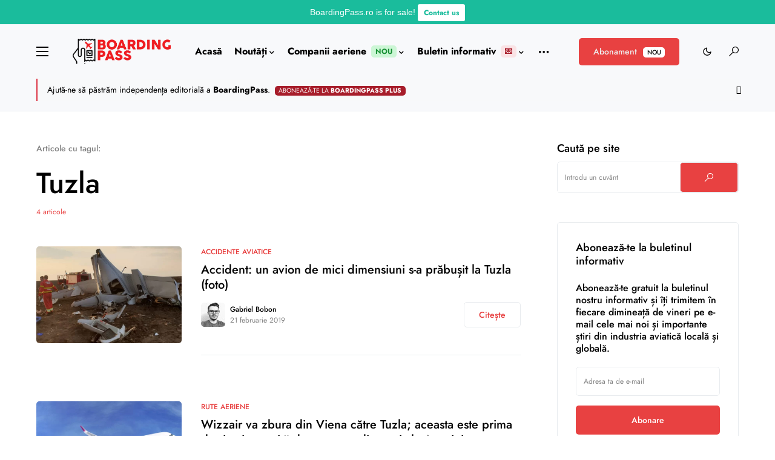

--- FILE ---
content_type: text/html; charset=UTF-8
request_url: https://boardingpass.ro/tag/tuzla/
body_size: 70326
content:


<!doctype html><html lang="ro-RO"><head><meta charset="UTF-8" /><meta name="viewport" content="width=device-width, initial-scale=1" /><meta http-equiv="Content-Security-Policy" content="default-src * 'unsafe-inline' 'unsafe-eval' blob:; script-src * 'unsafe-inline' 'unsafe-eval'; connect-src * 'unsafe-inline'; img-src * data: blob: 'unsafe-inline'; frame-src *; style-src * 'unsafe-inline'; worker-src * 'unsafe-inline' blob:;"><link rel="profile" href="https://gmpg.org/xfn/11" /><meta name='robots' content='index, follow, max-image-preview:large, max-snippet:-1, max-video-preview:-1' /> <!-- This site is optimized with the Yoast SEO plugin v26.7 - https://yoast.com/wordpress/plugins/seo/ --><link media="all" href="https://boardingpass.ro/wp-content/cache/autoptimize/css/autoptimize_aefee6d0fa9becee9fe3d798a99ce1f7.css" rel="stylesheet"><link media="screen" href="https://boardingpass.ro/wp-content/cache/autoptimize/css/autoptimize_4773cc3f2db0f7eeb0d9cf763ae5f363.css" rel="stylesheet"><title>Tuzla Arhive - BoardingPass.ro</title><link rel="canonical" href="https://boardingpass.ro/tag/tuzla/" /><meta property="og:locale" content="ro_RO" /><meta property="og:type" content="article" /><meta property="og:title" content="Tuzla Arhive - BoardingPass.ro" /><meta property="og:url" content="https://boardingpass.ro/tag/tuzla/" /><meta property="og:site_name" content="BoardingPass.ro" /><meta property="og:image" content="https://boardingpass.ro/wp-content/uploads/67513185_2587772857901667_3884070708254343168_o-2.jpg" /><meta property="og:image:width" content="1585" /><meta property="og:image:height" content="1585" /><meta property="og:image:type" content="image/jpeg" /><meta name="twitter:card" content="summary_large_image" /><meta name="twitter:site" content="@boardingpassro" /> <script type="application/ld+json" class="yoast-schema-graph">{"@context":"https://schema.org","@graph":[{"@type":"CollectionPage","@id":"https://boardingpass.ro/tag/tuzla/","url":"https://boardingpass.ro/tag/tuzla/","name":"Tuzla Arhive - BoardingPass.ro","isPartOf":{"@id":"https://boardingpass.ro/#website"},"primaryImageOfPage":{"@id":"https://boardingpass.ro/tag/tuzla/#primaryimage"},"image":{"@id":"https://boardingpass.ro/tag/tuzla/#primaryimage"},"thumbnailUrl":"https://boardingpass.ro/wp-content/uploads/accident-aviatic-2.jpeg","breadcrumb":{"@id":"https://boardingpass.ro/tag/tuzla/#breadcrumb"},"inLanguage":"ro-RO"},{"@type":"ImageObject","inLanguage":"ro-RO","@id":"https://boardingpass.ro/tag/tuzla/#primaryimage","url":"https://boardingpass.ro/wp-content/uploads/accident-aviatic-2.jpeg","contentUrl":"https://boardingpass.ro/wp-content/uploads/accident-aviatic-2.jpeg","width":1200,"height":675},{"@type":"BreadcrumbList","@id":"https://boardingpass.ro/tag/tuzla/#breadcrumb","itemListElement":[{"@type":"ListItem","position":1,"name":"Acasă","item":"https://boardingpass.ro/"},{"@type":"ListItem","position":2,"name":"Tuzla"}]},{"@type":"WebSite","@id":"https://boardingpass.ro/#website","url":"https://boardingpass.ro/","name":"BoardingPass.ro","description":"Știri aviație, rute noi, oferte bilete de avion","publisher":{"@id":"https://boardingpass.ro/#organization"},"potentialAction":[{"@type":"SearchAction","target":{"@type":"EntryPoint","urlTemplate":"https://boardingpass.ro/?s={search_term_string}"},"query-input":{"@type":"PropertyValueSpecification","valueRequired":true,"valueName":"search_term_string"}}],"inLanguage":"ro-RO"},{"@type":"Organization","@id":"https://boardingpass.ro/#organization","name":"BoardingPass.ro","url":"https://boardingpass.ro/","logo":{"@type":"ImageObject","inLanguage":"ro-RO","@id":"https://boardingpass.ro/#/schema/logo/image/","url":"https://boardingpass.ro/wp-content/uploads/2021/09/67513185_2587772857901667_3884070708254343168_n.jpg","contentUrl":"https://boardingpass.ro/wp-content/uploads/2021/09/67513185_2587772857901667_3884070708254343168_n.jpg","width":1585,"height":1585,"caption":"BoardingPass.ro"},"image":{"@id":"https://boardingpass.ro/#/schema/logo/image/"},"sameAs":["https://facebook.com/boardingpass.ro","https://x.com/boardingpassro","https://instagram.com/boardingpass.ro","https://linkedin.com/company/boardingpass.ro"]}]}</script> <!-- / Yoast SEO plugin. --><link rel='dns-prefetch' href='//pagead2.googlesyndication.com' /><link rel='dns-prefetch' href='//www.googletagmanager.com' /><link rel="alternate" type="application/rss+xml" title="BoardingPass.ro &raquo; Flux" href="https://boardingpass.ro/feed/" /><link rel="alternate" type="application/rss+xml" title="BoardingPass.ro &raquo; Flux comentarii" href="https://boardingpass.ro/comments/feed/" /><link rel="alternate" type="application/rss+xml" title="BoardingPass.ro &raquo; Flux etichetă Tuzla" href="https://boardingpass.ro/tag/tuzla/feed/" /><link rel="preload" href="https://boardingpass.ro/wp-content/plugins/canvas/assets/fonts/canvas-icons.woff" as="font" type="font/woff" crossorigin> <script>window._wpemojiSettings = {"baseUrl":"https:\/\/s.w.org\/images\/core\/emoji\/15.0.3\/72x72\/","ext":".png","svgUrl":"https:\/\/s.w.org\/images\/core\/emoji\/15.0.3\/svg\/","svgExt":".svg","source":{"wpemoji":"https:\/\/boardingpass.ro\/wp-includes\/js\/wp-emoji.js?ver=6.7.2","twemoji":"https:\/\/boardingpass.ro\/wp-includes\/js\/twemoji.js?ver=6.7.2"}};
/**
 * @output wp-includes/js/wp-emoji-loader.js
 */

/**
 * Emoji Settings as exported in PHP via _print_emoji_detection_script().
 * @typedef WPEmojiSettings
 * @type {object}
 * @property {?object} source
 * @property {?string} source.concatemoji
 * @property {?string} source.twemoji
 * @property {?string} source.wpemoji
 * @property {?boolean} DOMReady
 * @property {?Function} readyCallback
 */

/**
 * Support tests.
 * @typedef SupportTests
 * @type {object}
 * @property {?boolean} flag
 * @property {?boolean} emoji
 */

/**
 * IIFE to detect emoji support and load Twemoji if needed.
 *
 * @param {Window} window
 * @param {Document} document
 * @param {WPEmojiSettings} settings
 */
( function wpEmojiLoader( window, document, settings ) {
	if ( typeof Promise === 'undefined' ) {
		return;
	}

	var sessionStorageKey = 'wpEmojiSettingsSupports';
	var tests = [ 'flag', 'emoji' ];

	/**
	 * Checks whether the browser supports offloading to a Worker.
	 *
	 * @since 6.3.0
	 *
	 * @private
	 *
	 * @returns {boolean}
	 */
	function supportsWorkerOffloading() {
		return (
			typeof Worker !== 'undefined' &&
			typeof OffscreenCanvas !== 'undefined' &&
			typeof URL !== 'undefined' &&
			URL.createObjectURL &&
			typeof Blob !== 'undefined'
		);
	}

	/**
	 * @typedef SessionSupportTests
	 * @type {object}
	 * @property {number} timestamp
	 * @property {SupportTests} supportTests
	 */

	/**
	 * Get support tests from session.
	 *
	 * @since 6.3.0
	 *
	 * @private
	 *
	 * @returns {?SupportTests} Support tests, or null if not set or older than 1 week.
	 */
	function getSessionSupportTests() {
		try {
			/** @type {SessionSupportTests} */
			var item = JSON.parse(
				sessionStorage.getItem( sessionStorageKey )
			);
			if (
				typeof item === 'object' &&
				typeof item.timestamp === 'number' &&
				new Date().valueOf() < item.timestamp + 604800 && // Note: Number is a week in seconds.
				typeof item.supportTests === 'object'
			) {
				return item.supportTests;
			}
		} catch ( e ) {}
		return null;
	}

	/**
	 * Persist the supports in session storage.
	 *
	 * @since 6.3.0
	 *
	 * @private
	 *
	 * @param {SupportTests} supportTests Support tests.
	 */
	function setSessionSupportTests( supportTests ) {
		try {
			/** @type {SessionSupportTests} */
			var item = {
				supportTests: supportTests,
				timestamp: new Date().valueOf()
			};

			sessionStorage.setItem(
				sessionStorageKey,
				JSON.stringify( item )
			);
		} catch ( e ) {}
	}

	/**
	 * Checks if two sets of Emoji characters render the same visually.
	 *
	 * This function may be serialized to run in a Worker. Therefore, it cannot refer to variables from the containing
	 * scope. Everything must be passed by parameters.
	 *
	 * @since 4.9.0
	 *
	 * @private
	 *
	 * @param {CanvasRenderingContext2D} context 2D Context.
	 * @param {string} set1 Set of Emoji to test.
	 * @param {string} set2 Set of Emoji to test.
	 *
	 * @return {boolean} True if the two sets render the same.
	 */
	function emojiSetsRenderIdentically( context, set1, set2 ) {
		// Cleanup from previous test.
		context.clearRect( 0, 0, context.canvas.width, context.canvas.height );
		context.fillText( set1, 0, 0 );
		var rendered1 = new Uint32Array(
			context.getImageData(
				0,
				0,
				context.canvas.width,
				context.canvas.height
			).data
		);

		// Cleanup from previous test.
		context.clearRect( 0, 0, context.canvas.width, context.canvas.height );
		context.fillText( set2, 0, 0 );
		var rendered2 = new Uint32Array(
			context.getImageData(
				0,
				0,
				context.canvas.width,
				context.canvas.height
			).data
		);

		return rendered1.every( function ( rendered2Data, index ) {
			return rendered2Data === rendered2[ index ];
		} );
	}

	/**
	 * Determines if the browser properly renders Emoji that Twemoji can supplement.
	 *
	 * This function may be serialized to run in a Worker. Therefore, it cannot refer to variables from the containing
	 * scope. Everything must be passed by parameters.
	 *
	 * @since 4.2.0
	 *
	 * @private
	 *
	 * @param {CanvasRenderingContext2D} context 2D Context.
	 * @param {string} type Whether to test for support of "flag" or "emoji".
	 * @param {Function} emojiSetsRenderIdentically Reference to emojiSetsRenderIdentically function, needed due to minification.
	 *
	 * @return {boolean} True if the browser can render emoji, false if it cannot.
	 */
	function browserSupportsEmoji( context, type, emojiSetsRenderIdentically ) {
		var isIdentical;

		switch ( type ) {
			case 'flag':
				/*
				 * Test for Transgender flag compatibility. Added in Unicode 13.
				 *
				 * To test for support, we try to render it, and compare the rendering to how it would look if
				 * the browser doesn't render it correctly (white flag emoji + transgender symbol).
				 */
				isIdentical = emojiSetsRenderIdentically(
					context,
					'\uD83C\uDFF3\uFE0F\u200D\u26A7\uFE0F', // as a zero-width joiner sequence
					'\uD83C\uDFF3\uFE0F\u200B\u26A7\uFE0F' // separated by a zero-width space
				);

				if ( isIdentical ) {
					return false;
				}

				/*
				 * Test for UN flag compatibility. This is the least supported of the letter locale flags,
				 * so gives us an easy test for full support.
				 *
				 * To test for support, we try to render it, and compare the rendering to how it would look if
				 * the browser doesn't render it correctly ([U] + [N]).
				 */
				isIdentical = emojiSetsRenderIdentically(
					context,
					'\uD83C\uDDFA\uD83C\uDDF3', // as the sequence of two code points
					'\uD83C\uDDFA\u200B\uD83C\uDDF3' // as the two code points separated by a zero-width space
				);

				if ( isIdentical ) {
					return false;
				}

				/*
				 * Test for English flag compatibility. England is a country in the United Kingdom, it
				 * does not have a two letter locale code but rather a five letter sub-division code.
				 *
				 * To test for support, we try to render it, and compare the rendering to how it would look if
				 * the browser doesn't render it correctly (black flag emoji + [G] + [B] + [E] + [N] + [G]).
				 */
				isIdentical = emojiSetsRenderIdentically(
					context,
					// as the flag sequence
					'\uD83C\uDFF4\uDB40\uDC67\uDB40\uDC62\uDB40\uDC65\uDB40\uDC6E\uDB40\uDC67\uDB40\uDC7F',
					// with each code point separated by a zero-width space
					'\uD83C\uDFF4\u200B\uDB40\uDC67\u200B\uDB40\uDC62\u200B\uDB40\uDC65\u200B\uDB40\uDC6E\u200B\uDB40\uDC67\u200B\uDB40\uDC7F'
				);

				return ! isIdentical;
			case 'emoji':
				/*
				 * Four and twenty blackbirds baked in a pie.
				 *
				 * To test for Emoji 15.0 support, try to render a new emoji: Blackbird.
				 *
				 * The Blackbird is a ZWJ sequence combining 🐦 Bird and ⬛ large black square.,
				 *
				 * 0x1F426 (\uD83D\uDC26) == Bird
				 * 0x200D == Zero-Width Joiner (ZWJ) that links the code points for the new emoji or
				 * 0x200B == Zero-Width Space (ZWS) that is rendered for clients not supporting the new emoji.
				 * 0x2B1B == Large Black Square
				 *
				 * When updating this test for future Emoji releases, ensure that individual emoji that make up the
				 * sequence come from older emoji standards.
				 */
				isIdentical = emojiSetsRenderIdentically(
					context,
					'\uD83D\uDC26\u200D\u2B1B', // as the zero-width joiner sequence
					'\uD83D\uDC26\u200B\u2B1B' // separated by a zero-width space
				);

				return ! isIdentical;
		}

		return false;
	}

	/**
	 * Checks emoji support tests.
	 *
	 * This function may be serialized to run in a Worker. Therefore, it cannot refer to variables from the containing
	 * scope. Everything must be passed by parameters.
	 *
	 * @since 6.3.0
	 *
	 * @private
	 *
	 * @param {string[]} tests Tests.
	 * @param {Function} browserSupportsEmoji Reference to browserSupportsEmoji function, needed due to minification.
	 * @param {Function} emojiSetsRenderIdentically Reference to emojiSetsRenderIdentically function, needed due to minification.
	 *
	 * @return {SupportTests} Support tests.
	 */
	function testEmojiSupports( tests, browserSupportsEmoji, emojiSetsRenderIdentically ) {
		var canvas;
		if (
			typeof WorkerGlobalScope !== 'undefined' &&
			self instanceof WorkerGlobalScope
		) {
			canvas = new OffscreenCanvas( 300, 150 ); // Dimensions are default for HTMLCanvasElement.
		} else {
			canvas = document.createElement( 'canvas' );
		}

		var context = canvas.getContext( '2d', { willReadFrequently: true } );

		/*
		 * Chrome on OS X added native emoji rendering in M41. Unfortunately,
		 * it doesn't work when the font is bolder than 500 weight. So, we
		 * check for bold rendering support to avoid invisible emoji in Chrome.
		 */
		context.textBaseline = 'top';
		context.font = '600 32px Arial';

		var supports = {};
		tests.forEach( function ( test ) {
			supports[ test ] = browserSupportsEmoji( context, test, emojiSetsRenderIdentically );
		} );
		return supports;
	}

	/**
	 * Adds a script to the head of the document.
	 *
	 * @ignore
	 *
	 * @since 4.2.0
	 *
	 * @param {string} src The url where the script is located.
	 *
	 * @return {void}
	 */
	function addScript( src ) {
		var script = document.createElement( 'script' );
		script.src = src;
		script.defer = true;
		document.head.appendChild( script );
	}

	settings.supports = {
		everything: true,
		everythingExceptFlag: true
	};

	// Create a promise for DOMContentLoaded since the worker logic may finish after the event has fired.
	var domReadyPromise = new Promise( function ( resolve ) {
		document.addEventListener( 'DOMContentLoaded', resolve, {
			once: true
		} );
	} );

	// Obtain the emoji support from the browser, asynchronously when possible.
	new Promise( function ( resolve ) {
		var supportTests = getSessionSupportTests();
		if ( supportTests ) {
			resolve( supportTests );
			return;
		}

		if ( supportsWorkerOffloading() ) {
			try {
				// Note that the functions are being passed as arguments due to minification.
				var workerScript =
					'postMessage(' +
					testEmojiSupports.toString() +
					'(' +
					[
						JSON.stringify( tests ),
						browserSupportsEmoji.toString(),
						emojiSetsRenderIdentically.toString()
					].join( ',' ) +
					'));';
				var blob = new Blob( [ workerScript ], {
					type: 'text/javascript'
				} );
				var worker = new Worker( URL.createObjectURL( blob ), { name: 'wpTestEmojiSupports' } );
				worker.onmessage = function ( event ) {
					supportTests = event.data;
					setSessionSupportTests( supportTests );
					worker.terminate();
					resolve( supportTests );
				};
				return;
			} catch ( e ) {}
		}

		supportTests = testEmojiSupports( tests, browserSupportsEmoji, emojiSetsRenderIdentically );
		setSessionSupportTests( supportTests );
		resolve( supportTests );
	} )
		// Once the browser emoji support has been obtained from the session, finalize the settings.
		.then( function ( supportTests ) {
			/*
			 * Tests the browser support for flag emojis and other emojis, and adjusts the
			 * support settings accordingly.
			 */
			for ( var test in supportTests ) {
				settings.supports[ test ] = supportTests[ test ];

				settings.supports.everything =
					settings.supports.everything && settings.supports[ test ];

				if ( 'flag' !== test ) {
					settings.supports.everythingExceptFlag =
						settings.supports.everythingExceptFlag &&
						settings.supports[ test ];
				}
			}

			settings.supports.everythingExceptFlag =
				settings.supports.everythingExceptFlag &&
				! settings.supports.flag;

			// Sets DOMReady to false and assigns a ready function to settings.
			settings.DOMReady = false;
			settings.readyCallback = function () {
				settings.DOMReady = true;
			};
		} )
		.then( function () {
			return domReadyPromise;
		} )
		.then( function () {
			// When the browser can not render everything we need to load a polyfill.
			if ( ! settings.supports.everything ) {
				settings.readyCallback();

				var src = settings.source || {};

				if ( src.concatemoji ) {
					addScript( src.concatemoji );
				} else if ( src.wpemoji && src.twemoji ) {
					addScript( src.twemoji );
					addScript( src.wpemoji );
				}
			}
		} );
} )( window, document, window._wpemojiSettings );</script> <link rel='alternate stylesheet' id='powerkit-icons-css' href='https://boardingpass.ro/wp-content/plugins/powerkit/assets/fonts/powerkit-icons.woff?ver=3.0.4' as='font' type='font/wof' crossorigin /> <script id="append_link-js-extra">var append_link = {"read_more":"\/ Copyright (C) 2023 Aviation Geek SRL \/ Copierea informa\u021biilor de pe site este permis\u0103 \u00een limita a 200 de caractere \u0219i citarea sursei unui link activ c\u0103tre BoardingPass.ro! Orice abatere de la aceast\u0103 regul\u0103 constituie o \u00eenc\u0103lcare a Legii 8\/1996 privind dreptul de autor \/ Informa\u021bie copiat\u0103 de pe %link%","prepend_break":"0","use_title":"false","add_site_name":"true","site_name":"BoardingPass.ro","site_url":"https:\/\/boardingpass.ro","always_link_site":"false"};</script> <script src="https://boardingpass.ro/wp-content/cache/autoptimize/js/autoptimize_single_16623e9f7cd802cf093c325c511a739c.js?ver=3.7.1" id="jquery-core-js"></script> <script id="ihc-front_end_js-js-extra">var ihc_translated_labels = {"delete_level":"E\u0219ti sigur(\u0103) c\u0103 vrei s\u0103 \u0219tergi acest abonament?","cancel_level":"Are you sure you want to cancel this membership?"};</script> <script id="ihc-front_end_js-js-after">var ihc_site_url='https://boardingpass.ro';
var ihc_plugin_url='https://boardingpass.ro/wp-content/plugins/indeed-membership-pro/';
var ihc_ajax_url='https://boardingpass.ro/wp-admin/admin-ajax.php';
var ihcStripeMultiply='100';</script> <script src="//pagead2.googlesyndication.com/pagead/js/adsbygoogle.js?ver=6.7.2" id="csco_adsense-js"></script> <!-- Google tag (gtag.js) snippet added by Site Kit --> <!-- Google Analytics snippet added by Site Kit --> <script src="https://www.googletagmanager.com/gtag/js?id=G-5ZZ99W338Z" id="google_gtagjs-js" async></script> <script id="google_gtagjs-js-after">window.dataLayer = window.dataLayer || [];function gtag(){dataLayer.push(arguments);}
gtag("set","linker",{"domains":["boardingpass.ro"]});
gtag("js", new Date());
gtag("set", "developer_id.dZTNiMT", true);
gtag("config", "G-5ZZ99W338Z");</script> <link rel="https://api.w.org/" href="https://boardingpass.ro/wp-json/" /><link rel="alternate" title="JSON" type="application/json" href="https://boardingpass.ro/wp-json/wp/v2/tags/117" /><link rel="EditURI" type="application/rsd+xml" title="RSD" href="https://boardingpass.ro/xmlrpc.php?rsd" /><meta name="generator" content="WordPress 6.7.2" /><link rel="preload" href="https://boardingpass.ro/wp-content/plugins/advanced-popups/fonts/advanced-popups-icons.woff" as="font" type="font/woff" crossorigin><meta name="generator" content="Site Kit by Google 1.170.0" /><meta name='ump-hash' content='MTIuNHwwfDE='><meta name='ump-token' content='4948bef122'><script async type="application/javascript"
        src="https://news.google.com/swg/js/v1/swg-basic.js"></script> <script>(self.SWG_BASIC = self.SWG_BASIC || []).push( basicSubscriptions => {
    basicSubscriptions.init({
      type: "NewsArticle",
      isPartOfType: ["Product"],
      isPartOfProductId: "CAows4yRCw:openaccess",
      clientOptions: { theme: "light", lang: "ro" },
    });
  });</script><meta property="fb:pages" content="1076158952396406" /> <script>document.documentElement.className = document.documentElement.className.replace('no-js', 'js');</script> <link rel="icon" href="https://boardingpass.ro/wp-content/uploads/2024/12/cropped-favicon_l-32x32.png" sizes="32x32" /><link rel="icon" href="https://boardingpass.ro/wp-content/uploads/2024/12/cropped-favicon_l-192x192.png" sizes="192x192" /><link rel="apple-touch-icon" href="https://boardingpass.ro/wp-content/uploads/2024/12/cropped-favicon_l-180x180.png" /><meta name="msapplication-TileImage" content="https://boardingpass.ro/wp-content/uploads/2024/12/cropped-favicon_l-270x270.png" /> <script type="javascript">const originalEventListener = document.addEventListener
    document.addEventListener = function(a, b) {
    if (b.toString().indexOf("messageHandlers.fb_getSelection") > -1) {
        return null;
    }
        return originalEventListener.apply(this, arguments);
    }</script> <script async type="application/javascript"
        src="https://news.google.com/swg/js/v1/swg-basic.js"></script> <script>(self.SWG_BASIC = self.SWG_BASIC || []).push( basicSubscriptions => {
    basicSubscriptions.init({
      type: "NewsArticle",
      isPartOfType: ["Product"],
      isPartOfProductId: "CAows4yRCw:openaccess",
      clientOptions: { theme: "light", lang: "ro" },
    });
  });</script> <!-- <script>document.addEventListener("DOMContentLoaded",(function(){const e=document.querySelector(".snow-container"),n=.1,t=1.25,i=200,a=[];let o,d=!0;function l(e){const n=5*Math.random()+1,i=window.innerWidth-n,a=window.innerHeight;e.style.width=`${n}px`,e.style.height=`${n}px`,e.style.left=Math.random()*i+"px",e.style.top=`-${n}px`;const o=(3*Math.random()+2)/t;e.style.animationDuration=`${o}s`,e.style.animationTimingFunction="linear",e.style.animationName=Math.random()<.5?"fall":"diagonal-fall",setTimeout((()=>{parseInt(e.style.top,10)<a?l(e):e.remove()}),1e3*o)}function s(){if(a.length<i){const n=document.createElement("div");n.classList.add("snowflake"),a.push(n),e.appendChild(n),l(n)}}function r(){const e=5e3/(Math.ceil(window.innerWidth*window.innerHeight/1e3)*n);clearInterval(o),o=setInterval((()=>{d&&a.length<i&&requestAnimationFrame(s)}),e)}r(),window.addEventListener("resize",(()=>{clearInterval(o),setTimeout(r,1e3)})),document.addEventListener("visibilitychange",(function(){d=!document.hidden,d?r():clearInterval(o)}))}));</script> <style>.snow-container{position:fixed;top:0;left:0;overflow:hidden;width:100vw;height:100vh;z-index:99999;pointer-events:none}.snowflake{position:absolute;background-color:#000;border-radius:50%;opacity:.8;pointer-events:none}@media (prefers-color-scheme:dark){.snowflake{background-color:#fff}}@keyframes fall{0%{opacity:0;transform:translateY(0)}10%{opacity:1}100%{opacity:.5;transform:translateY(100vh)}}@keyframes diagonal-fall{0%{opacity:0;transform:translate(0,0)}10%{opacity:1}100%{opacity:.25;transform:translate(10vw,100vh)}}</style> <script async src="https://fundingchoicesmessages.google.com/i/pub-5891326704392208?ers=1" nonce="uhBDE-vSizwnBJwiYZzSzw"></script><script nonce="uhBDE-vSizwnBJwiYZzSzw">(function() {function signalGooglefcPresent() {if (!window.frames['googlefcPresent']) {if (document.body) {const iframe = document.createElement('iframe'); iframe.style = 'width: 0; height: 0; border: none; z-index: -1000; left: -1000px; top: -1000px;'; iframe.style.display = 'none'; iframe.name = 'googlefcPresent'; document.body.appendChild(iframe);} else {setTimeout(signalGooglefcPresent, 0);}}}signalGooglefcPresent();})();</script> --> <script>(function(){/*

 Copyright The Closure Library Authors.
 SPDX-License-Identifier: Apache-2.0
*/
'use strict';var aa=function(a){var b=0;return function(){return b<a.length?{done:!1,value:a[b++]}:{done:!0}}},ba="function"==typeof Object.create?Object.create:function(a){var b=function(){};b.prototype=a;return new b},k;if("function"==typeof Object.setPrototypeOf)k=Object.setPrototypeOf;else{var m;a:{var ca={a:!0},n={};try{n.__proto__=ca;m=n.a;break a}catch(a){}m=!1}k=m?function(a,b){a.__proto__=b;if(a.__proto__!==b)throw new TypeError(a+" is not extensible");return a}:null}
var p=k,q=function(a,b){a.prototype=ba(b.prototype);a.prototype.constructor=a;if(p)p(a,b);else for(var c in b)if("prototype"!=c)if(Object.defineProperties){var d=Object.getOwnPropertyDescriptor(b,c);d&&Object.defineProperty(a,c,d)}else a[c]=b[c];a.v=b.prototype},r=this||self,da=function(){},t=function(a){return a};var u;var w=function(a,b){this.g=b===v?a:""};w.prototype.toString=function(){return this.g+""};var v={},x=function(a){if(void 0===u){var b=null;var c=r.trustedTypes;if(c&&c.createPolicy){try{b=c.createPolicy("goog#html",{createHTML:t,createScript:t,createScriptURL:t})}catch(d){r.console&&r.console.error(d.message)}u=b}else u=b}a=(b=u)?b.createScriptURL(a):a;return new w(a,v)};var A=function(){return Math.floor(2147483648*Math.random()).toString(36)+Math.abs(Math.floor(2147483648*Math.random())^Date.now()).toString(36)};var B={},C=null;var D="function"===typeof Uint8Array;function E(a,b,c){return"object"===typeof a?D&&!Array.isArray(a)&&a instanceof Uint8Array?c(a):F(a,b,c):b(a)}function F(a,b,c){if(Array.isArray(a)){for(var d=Array(a.length),e=0;e<a.length;e++){var f=a[e];null!=f&&(d[e]=E(f,b,c))}Array.isArray(a)&&a.s&&G(d);return d}d={};for(e in a)Object.prototype.hasOwnProperty.call(a,e)&&(f=a[e],null!=f&&(d[e]=E(f,b,c)));return d}
function ea(a){return F(a,function(b){return"number"===typeof b?isFinite(b)?b:String(b):b},function(b){var c;void 0===c&&(c=0);if(!C){C={};for(var d="ABCDEFGHIJKLMNOPQRSTUVWXYZabcdefghijklmnopqrstuvwxyz0123456789".split(""),e=["+/=","+/","-_=","-_.","-_"],f=0;5>f;f++){var h=d.concat(e[f].split(""));B[f]=h;for(var g=0;g<h.length;g++){var l=h[g];void 0===C[l]&&(C[l]=g)}}}c=B[c];d=Array(Math.floor(b.length/3));e=c[64]||"";for(f=h=0;h<b.length-2;h+=3){var y=b[h],z=b[h+1];l=b[h+2];g=c[y>>2];y=c[(y&3)<<
4|z>>4];z=c[(z&15)<<2|l>>6];l=c[l&63];d[f++]=""+g+y+z+l}g=0;l=e;switch(b.length-h){case 2:g=b[h+1],l=c[(g&15)<<2]||e;case 1:b=b[h],d[f]=""+c[b>>2]+c[(b&3)<<4|g>>4]+l+e}return d.join("")})}var fa={s:{value:!0,configurable:!0}},G=function(a){Array.isArray(a)&&!Object.isFrozen(a)&&Object.defineProperties(a,fa);return a};var H;var J=function(a,b,c){var d=H;H=null;a||(a=d);d=this.constructor.u;a||(a=d?[d]:[]);this.j=d?0:-1;this.h=null;this.g=a;a:{d=this.g.length;a=d-1;if(d&&(d=this.g[a],!(null===d||"object"!=typeof d||Array.isArray(d)||D&&d instanceof Uint8Array))){this.l=a-this.j;this.i=d;break a}void 0!==b&&-1<b?(this.l=Math.max(b,a+1-this.j),this.i=null):this.l=Number.MAX_VALUE}if(c)for(b=0;b<c.length;b++)a=c[b],a<this.l?(a+=this.j,(d=this.g[a])?G(d):this.g[a]=I):(d=this.l+this.j,this.g[d]||(this.i=this.g[d]={}),(d=this.i[a])?
G(d):this.i[a]=I)},I=Object.freeze(G([])),K=function(a,b){if(-1===b)return null;if(b<a.l){b+=a.j;var c=a.g[b];return c!==I?c:a.g[b]=G([])}if(a.i)return c=a.i[b],c!==I?c:a.i[b]=G([])},M=function(a,b){var c=L;if(-1===b)return null;a.h||(a.h={});if(!a.h[b]){var d=K(a,b);d&&(a.h[b]=new c(d))}return a.h[b]};J.prototype.toJSON=function(){var a=N(this,!1);return ea(a)};
var N=function(a,b){if(a.h)for(var c in a.h)if(Object.prototype.hasOwnProperty.call(a.h,c)){var d=a.h[c];if(Array.isArray(d))for(var e=0;e<d.length;e++)d[e]&&N(d[e],b);else d&&N(d,b)}return a.g},O=function(a,b){H=b=b?JSON.parse(b):null;a=new a(b);H=null;return a};J.prototype.toString=function(){return N(this,!1).toString()};var P=function(a){J.call(this,a)};q(P,J);function ha(a){var b,c=(a.ownerDocument&&a.ownerDocument.defaultView||window).document,d=null===(b=c.querySelector)||void 0===b?void 0:b.call(c,"script[nonce]");(b=d?d.nonce||d.getAttribute("nonce")||"":"")&&a.setAttribute("nonce",b)};var Q=function(a,b){b=String(b);"application/xhtml+xml"===a.contentType&&(b=b.toLowerCase());return a.createElement(b)},R=function(a){this.g=a||r.document||document};R.prototype.appendChild=function(a,b){a.appendChild(b)};var S=function(a,b,c,d,e,f){try{var h=a.g,g=Q(a.g,"SCRIPT");g.async=!0;g.src=b instanceof w&&b.constructor===w?b.g:"type_error:TrustedResourceUrl";ha(g);h.head.appendChild(g);g.addEventListener("load",function(){e();d&&h.head.removeChild(g)});g.addEventListener("error",function(){0<c?S(a,b,c-1,d,e,f):(d&&h.head.removeChild(g),f())})}catch(l){f()}};var ia=r.atob("aHR0cHM6Ly93d3cuZ3N0YXRpYy5jb20vaW1hZ2VzL2ljb25zL21hdGVyaWFsL3N5c3RlbS8xeC93YXJuaW5nX2FtYmVyXzI0ZHAucG5n"),ja=r.atob("WW91IGFyZSBzZWVpbmcgdGhpcyBtZXNzYWdlIGJlY2F1c2UgYWQgb3Igc2NyaXB0IGJsb2NraW5nIHNvZnR3YXJlIGlzIGludGVyZmVyaW5nIHdpdGggdGhpcyBwYWdlLg=="),ka=r.atob("RGlzYWJsZSBhbnkgYWQgb3Igc2NyaXB0IGJsb2NraW5nIHNvZnR3YXJlLCB0aGVuIHJlbG9hZCB0aGlzIHBhZ2Uu"),la=function(a,b,c){this.h=a;this.j=new R(this.h);this.g=null;this.i=[];this.l=!1;this.o=b;this.m=c},V=function(a){if(a.h.body&&!a.l){var b=
function(){T(a);r.setTimeout(function(){return U(a,3)},50)};S(a.j,a.o,2,!0,function(){r[a.m]||b()},b);a.l=!0}},T=function(a){for(var b=W(1,5),c=0;c<b;c++){var d=X(a);a.h.body.appendChild(d);a.i.push(d)}b=X(a);b.style.bottom="0";b.style.left="0";b.style.position="fixed";b.style.width=W(100,110).toString()+"%";b.style.zIndex=W(2147483544,2147483644).toString();b.style["background-color"]=ma(249,259,242,252,219,229);b.style["box-shadow"]="0 0 12px #888";b.style.color=ma(0,10,0,10,0,10);b.style.display=
"flex";b.style["justify-content"]="center";b.style["font-family"]="Roboto, Arial";c=X(a);c.style.width=W(80,85).toString()+"%";c.style.maxWidth=W(750,775).toString()+"px";c.style.margin="24px";c.style.display="flex";c.style["align-items"]="flex-start";c.style["justify-content"]="center";d=Q(a.j.g,"IMG");d.className=A();d.src=ia;d.style.height="24px";d.style.width="24px";d.style["padding-right"]="16px";var e=X(a),f=X(a);f.style["font-weight"]="bold";f.textContent=ja;var h=X(a);h.textContent=ka;Y(a,
e,f);Y(a,e,h);Y(a,c,d);Y(a,c,e);Y(a,b,c);a.g=b;a.h.body.appendChild(a.g);b=W(1,5);for(c=0;c<b;c++)d=X(a),a.h.body.appendChild(d),a.i.push(d)},Y=function(a,b,c){for(var d=W(1,5),e=0;e<d;e++){var f=X(a);b.appendChild(f)}b.appendChild(c);c=W(1,5);for(d=0;d<c;d++)e=X(a),b.appendChild(e)},W=function(a,b){return Math.floor(a+Math.random()*(b-a))},ma=function(a,b,c,d,e,f){return"rgb("+W(Math.max(a,0),Math.min(b,255)).toString()+","+W(Math.max(c,0),Math.min(d,255)).toString()+","+W(Math.max(e,0),Math.min(f,
255)).toString()+")"},X=function(a){a=Q(a.j.g,"DIV");a.className=A();return a},U=function(a,b){0>=b||null!=a.g&&0!=a.g.offsetHeight&&0!=a.g.offsetWidth||(na(a),T(a),r.setTimeout(function(){return U(a,b-1)},50))},na=function(a){var b=a.i;var c="undefined"!=typeof Symbol&&Symbol.iterator&&b[Symbol.iterator];b=c?c.call(b):{next:aa(b)};for(c=b.next();!c.done;c=b.next())(c=c.value)&&c.parentNode&&c.parentNode.removeChild(c);a.i=[];(b=a.g)&&b.parentNode&&b.parentNode.removeChild(b);a.g=null};var pa=function(a,b,c,d,e){var f=oa(c),h=function(l){l.appendChild(f);r.setTimeout(function(){f?(0!==f.offsetHeight&&0!==f.offsetWidth?b():a(),f.parentNode&&f.parentNode.removeChild(f)):a()},d)},g=function(l){document.body?h(document.body):0<l?r.setTimeout(function(){g(l-1)},e):b()};g(3)},oa=function(a){var b=document.createElement("div");b.className=a;b.style.width="1px";b.style.height="1px";b.style.position="absolute";b.style.left="-10000px";b.style.top="-10000px";b.style.zIndex="-10000";return b};var L=function(a){J.call(this,a)};q(L,J);var qa=function(a){J.call(this,a)};q(qa,J);var ra=function(a,b){this.l=a;this.m=new R(a.document);this.g=b;this.i=K(this.g,1);b=M(this.g,2);this.o=x(K(b,4)||"");this.h=!1;b=M(this.g,13);b=x(K(b,4)||"");this.j=new la(a.document,b,K(this.g,12))};ra.prototype.start=function(){sa(this)};
var sa=function(a){ta(a);S(a.m,a.o,3,!1,function(){a:{var b=a.i;var c=r.btoa(b);if(c=r[c]){try{var d=O(P,r.atob(c))}catch(e){b=!1;break a}b=b===K(d,1)}else b=!1}b?Z(a,K(a.g,14)):(Z(a,K(a.g,8)),V(a.j))},function(){pa(function(){Z(a,K(a.g,7));V(a.j)},function(){return Z(a,K(a.g,6))},K(a.g,9),K(a.g,10),K(a.g,11))})},Z=function(a,b){a.h||(a.h=!0,a=new a.l.XMLHttpRequest,a.open("GET",b,!0),a.send())},ta=function(a){var b=r.btoa(a.i);a.l[b]&&Z(a,K(a.g,5))};(function(a,b){r[a]=function(c){for(var d=[],e=0;e<arguments.length;++e)d[e-0]=arguments[e];r[a]=da;b.apply(null,d)}})("__h82AlnkH6D91__",function(a){"function"===typeof window.atob&&(new ra(window,O(qa,window.atob(a)))).start()});}).call(this);

window.__h82AlnkH6D91__("[base64]/[base64]/[base64]/[base64]");</script> <link rel="manifest" href="https://boardingpass.ro/data/favicon/site.webmanifest"></head><body class="archive tag tag-tuzla tag-117 wp-embed-responsive cs-page-layout-right cs-navbar-sticky-enabled cs-navbar-smart-enabled cs-sticky-sidebar-enabled cs-stick-to-top" data-scheme='default' data-site-scheme='default'> <!--<div class="snow-container"></div><div style="height: 200vh;"> --><div class="cs-site-overlay"></div><div class="cs-offcanvas"><div class="cs-offcanvas__header" data-scheme="default"><nav class="cs-offcanvas__nav"><div class="cs-logo"> <a class="cs-header__logo cs-logo-default " href="https://boardingpass.ro/"> <noscript><img src="https://boardingpass.ro/wp-content/uploads/2021/09/logobgtransparent_ndark.png"  alt="BoardingPass.ro" ></noscript><img class="lazyload" src='data:image/svg+xml,%3Csvg%20xmlns=%22http://www.w3.org/2000/svg%22%20viewBox=%220%200%20210%20140%22%3E%3C/svg%3E' data-src="https://boardingpass.ro/wp-content/uploads/2021/09/logobgtransparent_ndark.png"  alt="BoardingPass.ro" > </a> <a class="cs-header__logo cs-logo-dark " href="https://boardingpass.ro/"> <noscript><img src="https://boardingpass.ro/wp-content/uploads/2021/09/logobgtransparent_dark.png"  alt="BoardingPass.ro" ></noscript><img class="lazyload" src='data:image/svg+xml,%3Csvg%20xmlns=%22http://www.w3.org/2000/svg%22%20viewBox=%220%200%20210%20140%22%3E%3C/svg%3E' data-src="https://boardingpass.ro/wp-content/uploads/2021/09/logobgtransparent_dark.png"  alt="BoardingPass.ro" > </a></div> <span class="cs-offcanvas__toggle" role="button"><i class="cs-icon cs-icon-x"></i></span></nav></div><aside class="cs-offcanvas__sidebar"><div class="pk-social-links-wrap  pk-social-links-template-nav pk-social-links-align-default pk-social-links-scheme-bold pk-social-links-titles-disabled pk-social-links-counts-disabled pk-social-links-labels-disabled membri" style="margin-top: 20px;margin-left: 6%;"><div class="wp-block-button"> <a class="wp-block-button__link has-text-color has-very-light-gray-color has-background" href="https://boardingpass.ro/plus" style="background-color: var(--cs-color-button);border-radius: var(--cs-primary-border-radius);width: 94%;">Susține BoardingPass<span class="cnvs-badge is-cnvs-badge-color-light" style="margin-left: 10px;">nou</span></a></div></div><div class="pk-social-links-wrap  pk-social-links-template-nav pk-social-links-align-default pk-social-links-scheme-bold pk-social-links-titles-disabled pk-social-links-counts-disabled pk-social-links-labels-disabled conectati" style="margin-top: 20px;margin-left: 6%;"><div class="wp-block-button"> <a class="wp-block-button__link has-text-color has-very-light-gray-color has-background" href="https://boardingpass.ro/administrare-cont" style="background-color: var(--cs-color-button);border-radius: var(--cs-primary-border-radius);width: 94%;">Contul tău<span class="cnvs-badge is-cnvs-badge-color-light" style="margin-left: 10px; display:none;">nou</span></a></div></div><div class="cs-offcanvas__inner cs-offcanvas__area cs-widget-area"><div class="widget widget_nav_menu cs-d-lg-none"><div class="menu-v1-container"><ul id="menu-v1" class="menu"><li id="menu-item-6479" class="menu-item menu-item-type-custom menu-item-object-custom menu-item-home menu-item-6479"><a href="https://boardingpass.ro">Acasă</a></li><li id="menu-item-7974" class="menu-item menu-item-type-custom menu-item-object-custom menu-item-has-children menu-item-7974"><a href="#">Noutăți</a><ul class="sub-menu"><li id="menu-item-143" class="mvp-mega-dropdown menu-item menu-item-type-taxonomy menu-item-object-category menu-item-143"><a rel="stiri" href="https://boardingpass.ro/stiri/">Știri</a></li><li id="menu-item-3706" class="menu-item menu-item-type-taxonomy menu-item-object-category menu-item-3706"><a rel="rutenoi" href="https://boardingpass.ro/rutenoi/">Rute aeriene</a></li><li id="menu-item-9561" class="menu-item menu-item-type-taxonomy menu-item-object-category menu-item-9561"><a rel="hangar" href="https://boardingpass.ro/hangar/">Hangar</a></li><li id="menu-item-1054" class="menu-item menu-item-type-taxonomy menu-item-object-category menu-item-1054"><a rel="curiozitati" href="https://boardingpass.ro/curiozitati/">Curiozități</a></li><li id="menu-item-2076" class="menu-item menu-item-type-taxonomy menu-item-object-category menu-item-2076"><a rel="aventuri" href="https://boardingpass.ro/aventuri/">Aventuri</a></li><li id="menu-item-3707" class="menu-item menu-item-type-taxonomy menu-item-object-category menu-item-3707"><a rel="accidenteaviatice" href="https://boardingpass.ro/accidenteaviatice/">Accidente aviatice</a></li><li id="menu-item-3708" class="menu-item menu-item-type-taxonomy menu-item-object-category menu-item-3708"><a rel="incidenteaviatice" href="https://boardingpass.ro/incidenteaviatice/">Incidente aviatice</a></li><li id="menu-item-29066" class="menu-item menu-item-type-taxonomy menu-item-object-category menu-item-29066"><a href="https://boardingpass.ro/moldova/">Republica Moldova</a></li><li id="menu-item-29067" class="menu-item menu-item-type-taxonomy menu-item-object-category menu-item-29067"><a href="https://boardingpass.ro/recenzii/">Recenzii</a></li></ul></li><li id="menu-item-33772" class="menu-item menu-item-type-post_type menu-item-object-page menu-item-has-children menu-item-33772"><a href="https://boardingpass.ro/companii-aeriene/">Companii aeriene <span class="pk-badge pk-badge-success">nou</span></a><ul class="sub-menu"><li id="menu-item-33773" class="menu-item menu-item-type-post_type menu-item-object-page menu-item-33773"><a href="https://boardingpass.ro/companii-aeriene/aerro-direkt/">Aerro Direkt (FLYYO)</a></li><li id="menu-item-33774" class="menu-item menu-item-type-post_type menu-item-object-page menu-item-33774"><a href="https://boardingpass.ro/companii-aeriene/air-bucharest/">Air Bucharest</a></li><li id="menu-item-33775" class="menu-item menu-item-type-post_type menu-item-object-page menu-item-33775"><a href="https://boardingpass.ro/companii-aeriene/airconnect/">AirConnect / Aeroitalia Regional</a></li><li id="menu-item-33776" class="menu-item menu-item-type-post_type menu-item-object-page menu-item-33776"><a href="https://boardingpass.ro/companii-aeriene/animawings/">Animawings</a></li><li id="menu-item-33777" class="menu-item menu-item-type-post_type menu-item-object-page menu-item-33777"><a href="https://boardingpass.ro/companii-aeriene/bees-airlines/">Bees Airlines</a></li><li id="menu-item-33778" class="menu-item menu-item-type-post_type menu-item-object-page menu-item-33778"><a href="https://boardingpass.ro/companii-aeriene/carpatair/">Carpatair</a></li><li id="menu-item-33779" class="menu-item menu-item-type-post_type menu-item-object-page menu-item-33779"><a href="https://boardingpass.ro/companii-aeriene/dan-air/">Dan Air</a></li><li id="menu-item-34349" class="menu-item menu-item-type-post_type menu-item-object-page menu-item-34349"><a href="https://boardingpass.ro/companii-aeriene/dokia-air/">Dokia Air</a></li><li id="menu-item-33780" class="menu-item menu-item-type-post_type menu-item-object-page menu-item-33780"><a href="https://boardingpass.ro/companii-aeriene/fly-lili/">Fly Lili</a></li><li id="menu-item-33781" class="menu-item menu-item-type-post_type menu-item-object-page menu-item-33781"><a href="https://boardingpass.ro/companii-aeriene/flyone-airlines/">FLYONE Airlines</a></li><li id="menu-item-33782" class="menu-item menu-item-type-post_type menu-item-object-page menu-item-33782"><a href="https://boardingpass.ro/companii-aeriene/hellojets/">HelloJets</a></li><li id="menu-item-33783" class="menu-item menu-item-type-post_type menu-item-object-page menu-item-33783"><a href="https://boardingpass.ro/companii-aeriene/hisky/">HiSky</a></li><li id="menu-item-33784" class="menu-item menu-item-type-post_type menu-item-object-page menu-item-33784"><a href="https://boardingpass.ro/companii-aeriene/legend-airlines/">Legend Airlines</a></li><li id="menu-item-33785" class="menu-item menu-item-type-post_type menu-item-object-page menu-item-33785"><a href="https://boardingpass.ro/companii-aeriene/my-jet/">My Jet</a></li><li id="menu-item-33786" class="menu-item menu-item-type-post_type menu-item-object-page menu-item-33786"><a href="https://boardingpass.ro/companii-aeriene/romcargo-airlines/">Romcargo Airlines</a></li><li id="menu-item-33787" class="menu-item menu-item-type-post_type menu-item-object-page menu-item-33787"><a href="https://boardingpass.ro/companii-aeriene/star-east-airline/">Star East Airline</a></li><li id="menu-item-33788" class="menu-item menu-item-type-post_type menu-item-object-page menu-item-33788"><a href="https://boardingpass.ro/companii-aeriene/tarom/">TAROM</a></li><li id="menu-item-33789" class="menu-item menu-item-type-post_type menu-item-object-page menu-item-33789"><a href="https://boardingpass.ro/companii-aeriene/tiriac-air/">Țiriac Air</a></li><li id="menu-item-33790" class="menu-item menu-item-type-post_type menu-item-object-page menu-item-33790"><a href="https://boardingpass.ro/companii-aeriene/toyo-aviation/">Toyo Aviation</a></li></ul></li><li id="menu-item-26011" class="menu-item menu-item-type-custom menu-item-object-custom menu-item-has-children menu-item-26011"><a target="_blank" href="https://da.bpne.ws/dinaviatie_bp">Buletin informativ <span class="pk-badge pk-badge-danger">&#x1F48C;</span></a><ul class="sub-menu"><li id="menu-item-27062" class="abonareman menu-item menu-item-type-custom menu-item-object-custom menu-item-27062"><a target="_blank" href="https://dinaviatie.ro/abonare">Abonează-te acum <span class="pk-badge pk-badge-danger">gratuit</span></a></li><li id="menu-item-27064" class="menu-item menu-item-type-custom menu-item-object-custom menu-item-27064"><a target="_blank" href="https://l.dinaviatie.ro/suspendare-activitate">Din aviație ia o pauză</a></li><li id="menu-item-27061" class="menu-item menu-item-type-custom menu-item-object-custom menu-item-27061"><a target="_blank" href="https://l.dinaviatie.ro/numarul_67_bp">Buletin informativ Din aviație #67</a></li><li id="menu-item-27063" class="menu-item menu-item-type-custom menu-item-object-custom menu-item-27063"><a target="_blank" href="https://l.dinaviatie.ro/numarul_66_bp">Buletin informativ Din aviație #66</a></li></ul></li></ul></div></div><div class="widget block-63 widget_block"><div class="wp-block-group"><div class="wp-block-group__inner-container is-layout-flow wp-block-group-is-layout-flow"><h6 class="wp-block-heading">Ne poți urmări și pe:</h6></div></div></div><div class="widget block-74 widget_block"><div class="cnvs-block-social-links cnvs-block-social-links-1636913538139 is-style-pk-social-links-bold-bg" ><div class="pk-social-links-wrap  pk-social-links-template-columns pk-social-links-template-col-3 pk-social-links-align-default pk-social-links-scheme-gutenberg-block pk-social-links-titles-enabled pk-social-links-counts-disabled pk-social-links-labels-disabled"><div class="pk-social-links-items"><div class="pk-social-links-item pk-social-links-telegram  pk-social-links-no-count" data-id="telegram"> <a href="https://t.me/boardingpass_ro" class="pk-social-links-link" target="_blank" rel="nofollow noopener" aria-label="Telegram"> <i class="pk-social-links-icon pk-icon pk-icon-telegram"></i> <span class="pk-social-links-title pk-font-heading">Telegram</span> </a></div><div class="pk-social-links-item pk-social-links-facebook  pk-social-links-no-count" data-id="facebook"> <a href="https://facebook.com/boardingpass.ro" class="pk-social-links-link" target="_blank" rel="nofollow noopener" aria-label="Facebook"> <i class="pk-social-links-icon pk-icon pk-icon-facebook"></i> <span class="pk-social-links-title pk-font-heading">Facebook</span> </a></div><div class="pk-social-links-item pk-social-links-twitter  pk-social-links-no-count" data-id="twitter"> <a href="https://x.com/boardingpassro" class="pk-social-links-link" target="_blank" rel="nofollow noopener" aria-label="Twitter"> <i class="pk-social-links-icon pk-icon pk-icon-twitter"></i> <span class="pk-social-links-title pk-font-heading">Twitter</span> </a></div><div class="pk-social-links-item pk-social-links-instagram  pk-social-links-no-count" data-id="instagram"> <a href="https://www.instagram.com/boardingpass.ro" class="pk-social-links-link" target="_blank" rel="nofollow noopener" aria-label="Instagram"> <i class="pk-social-links-icon pk-icon pk-icon-instagram"></i> <span class="pk-social-links-title pk-font-heading">Instagram</span> </a></div><div class="pk-social-links-item pk-social-links-linkedin  pk-social-links-no-count" data-id="linkedin"> <a href="https://www.linkedin.com/company/boardingpass.ro" class="pk-social-links-link" target="_blank" rel="nofollow noopener" aria-label="LinkedIn"> <i class="pk-social-links-icon pk-icon pk-icon-linkedin"></i> <span class="pk-social-links-title pk-font-heading">LinkedIn</span> </a></div><div class="pk-social-links-item pk-social-links-youtube  pk-social-links-no-count" data-id="youtube"> <a href="https://www.youtube.com/channel/UCbQ4f08OS6L5OLkTDd7xAoQ" class="pk-social-links-link" target="_blank" rel="nofollow noopener" aria-label="YouTube"> <i class="pk-social-links-icon pk-icon pk-icon-youtube"></i> <span class="pk-social-links-title pk-font-heading">YouTube</span> </a></div><div class="pk-social-links-item pk-social-links-tiktok  pk-social-links-no-count" data-id="tiktok"> <a href="https://tiktok.com/@boardingpass.ro" class="pk-social-links-link" target="_blank" rel="nofollow noopener" aria-label="TikTok"> <i class="pk-social-links-icon pk-icon pk-icon-tiktok"></i> <span class="pk-social-links-title pk-font-heading">TikTok</span> </a></div><div class="pk-social-links-item pk-social-links-rss  pk-social-links-no-count" data-id="rss"> <a href="https://boardingpass.ro/rss" class="pk-social-links-link" target="_blank" rel="nofollow noopener" aria-label="Flux RSS"> <i class="pk-social-links-icon pk-icon pk-icon-rss"></i> <span class="pk-social-links-title pk-font-heading">Flux RSS</span> </a></div><div class="pk-social-links-item pk-social-links-googlenews  pk-social-links-no-count" data-id="googlenews"> <a href="https://to.bpne.ws/bpgnews" class="pk-social-links-link" target="_blank" rel="nofollow noopener" aria-label="Google News"> <i class="pk-social-links-icon pk-icon pk-icon-googlenews"></i> <span class="pk-social-links-title pk-font-heading">Google News</span> </a></div></div></div></div></div><div class="widget powerkit_opt_in_subscription_widget-9 powerkit_opt_in_subscription_widget"><div class="widget-body"><div class="pk-subscribe-form-wrap pk-subscribe-form-widget" data-service="mailchimp"><div class="pk-subscribe-container "><div class="pk-subscribe-data"><h5 class="cs-section-heading cnvs-block-section-heading is-style-cnvs-block-section-heading-default halignleft  "><span class="cnvs-section-title"><span>Abonare buletin informativ Din aviație</span></span></h5><p class="pk-subscribe-message pk-font-heading">Abonează-te gratuit la buletinul nostru informativ și îți trimitem în fiecare dimineață de vineri pe e-mail cele mai noi și importante știri din industria aviatică locală și globală.</p><form method="post" class="subscription"> <input type="hidden" name="service" value="mailchimp"> <input type="hidden" name="list_id" value="ae597bf2b4"><div class="pk-input-group"> <input type="text" name="EMAIL" class="email form-control" placeholder="Adresa ta de e-mail"> <button class="pk-subscribe-submit" type="submit">Abonare</button></div> <input type="hidden" name="_wp_http_referer" value="/tag/tuzla/" /></form><div class="pk-privacy pk-color-secondary"> <label><input name="pk-privacy" type="checkbox">Te rugăm să confirmi că ești de acord cu politica de confidențialitate.</label></div></div></div></div></div></div><div class="widget nav_menu-2 widget_nav_menu"><div class="menu-f3-container"><ul id="menu-f3" class="menu"><li id="menu-item-18849" class="menu-item menu-item-type-post_type menu-item-object-page menu-item-18849"><a href="https://boardingpass.ro/termeni/">Termeni și condiții</a></li><li id="menu-item-18850" class="menu-item menu-item-type-post_type menu-item-object-page menu-item-18850"><a href="https://boardingpass.ro/confidentialitate/">Politica de confidențialitate</a></li><li id="menu-item-18851" class="menu-item menu-item-type-post_type menu-item-object-page menu-item-18851"><a href="https://boardingpass.ro/contact/">Contact</a></li><li id="menu-item-29064" class="menu-item menu-item-type-post_type menu-item-object-page menu-item-29064"><a href="https://boardingpass.ro/anunt-angajare/">Recrutezi? <span class="pk-badge pk-badge-success">NOU</span></a></li><li id="menu-item-28954" class="menu-item menu-item-type-post_type menu-item-object-page menu-item-28954"><a href="https://boardingpass.ro/publicitate/">Publicitate <span class="pk-badge pk-badge-warning">nou</span></a></li><li id="menu-item-18853" class="menu-item menu-item-type-custom menu-item-object-custom menu-item-18853"><a href="https://boardingpass.ro/administrare-cont">Contul tău <span class="pk-badge pk-badge-info">nou</span></a></li><li id="menu-item-28869" class="menu-item menu-item-type-custom menu-item-object-custom menu-item-28869"><a target="_blank" href="https://BoardingPass.ro/plus">Abonează-te la BoardingPass Plus <span class="pk-badge pk-badge-danger">nou</span></a></li></ul></div></div></div></aside></div><div id="page" class="cs-site"><div class="cs-site-inner"><div class="notification-top-bar membri2z" style="position:relative !important;"><p><strong>BoardingPass.ro</strong> is for sale! <small><a href="mailto:&#098;&#117;&#121;&#064;&#098;&#111;&#097;&#114;&#100;&#105;&#110;&#103;&#112;&#097;&#115;&#115;&#046;&#114;&#111;">Contact us</a></small></p></div><header class="cs-header cs-header-stretch cs-header-one" data-scheme="default"><div class="cs-container"><div class="cs-header__inner cs-header__inner-desktop"><div class="cs-header__col cs-col-left"> <span class="cs-header__offcanvas-toggle " role="button"> <span></span> </span><div class="cs-logo"> <a class="cs-header__logo cs-logo-default " href="https://boardingpass.ro/"> <noscript><img src="https://boardingpass.ro/wp-content/uploads/2021/09/logobgtransparent_ndark.png"  alt="BoardingPass.ro" ></noscript><img class="lazyload" src='data:image/svg+xml,%3Csvg%20xmlns=%22http://www.w3.org/2000/svg%22%20viewBox=%220%200%20210%20140%22%3E%3C/svg%3E' data-src="https://boardingpass.ro/wp-content/uploads/2021/09/logobgtransparent_ndark.png"  alt="BoardingPass.ro" > </a> <a class="cs-header__logo cs-logo-dark " href="https://boardingpass.ro/"> <noscript><img src="https://boardingpass.ro/wp-content/uploads/2021/09/logobgtransparent_dark.png"  alt="BoardingPass.ro" ></noscript><img class="lazyload" src='data:image/svg+xml,%3Csvg%20xmlns=%22http://www.w3.org/2000/svg%22%20viewBox=%220%200%20210%20140%22%3E%3C/svg%3E' data-src="https://boardingpass.ro/wp-content/uploads/2021/09/logobgtransparent_dark.png"  alt="BoardingPass.ro" > </a></div><nav class="cs-header__nav"><ul id="menu-v1-1" class="cs-header__nav-inner"><li class="menu-item menu-item-type-custom menu-item-object-custom menu-item-home menu-item-6479"><a href="https://boardingpass.ro"><span>Acasă</span></a></li><li class="menu-item menu-item-type-custom menu-item-object-custom menu-item-has-children menu-item-7974 cs-mega-menu cs-mega-menu-terms"><a href="#"><span>Noutăți</span></a><div class="sub-menu" data-scheme="default"><div class="cs-mm__content"><ul class="cs-mm__categories"><li class="mvp-mega-dropdown menu-item menu-item-type-taxonomy menu-item-object-category menu-item-143 cs-mega-menu-child-term cs-mega-menu-child"> <a rel="stiri" href="https://boardingpass.ro/stiri/" data-term="1" data-numberposts="3">Știri</a></li><li class="menu-item menu-item-type-taxonomy menu-item-object-category menu-item-3706 cs-mega-menu-child-term cs-mega-menu-child"> <a rel="rutenoi" href="https://boardingpass.ro/rutenoi/" data-term="1850" data-numberposts="3">Rute aeriene</a></li><li class="menu-item menu-item-type-taxonomy menu-item-object-category menu-item-9561 cs-mega-menu-child-term cs-mega-menu-child"> <a rel="hangar" href="https://boardingpass.ro/hangar/" data-term="2378" data-numberposts="3">Hangar</a></li><li class="menu-item menu-item-type-taxonomy menu-item-object-category menu-item-1054 cs-mega-menu-child-term cs-mega-menu-child"> <a rel="curiozitati" href="https://boardingpass.ro/curiozitati/" data-term="702" data-numberposts="3">Curiozități</a></li><li class="menu-item menu-item-type-taxonomy menu-item-object-category menu-item-2076 cs-mega-menu-child-term cs-mega-menu-child"> <a rel="aventuri" href="https://boardingpass.ro/aventuri/" data-term="1103" data-numberposts="3">Aventuri</a></li><li class="menu-item menu-item-type-taxonomy menu-item-object-category menu-item-3707 cs-mega-menu-child-term cs-mega-menu-child"> <a rel="accidenteaviatice" href="https://boardingpass.ro/accidenteaviatice/" data-term="1848" data-numberposts="3">Accidente aviatice</a></li><li class="menu-item menu-item-type-taxonomy menu-item-object-category menu-item-3708 cs-mega-menu-child-term cs-mega-menu-child"> <a rel="incidenteaviatice" href="https://boardingpass.ro/incidenteaviatice/" data-term="1849" data-numberposts="3">Incidente aviatice</a></li><li class="menu-item menu-item-type-taxonomy menu-item-object-category menu-item-29066 cs-mega-menu-child-term cs-mega-menu-child"> <a href="https://boardingpass.ro/moldova/" data-term="3981" data-numberposts="3">Republica Moldova</a></li><li class="menu-item menu-item-type-taxonomy menu-item-object-category menu-item-29067 cs-mega-menu-child-term cs-mega-menu-child"> <a href="https://boardingpass.ro/recenzii/" data-term="5" data-numberposts="3">Recenzii</a></li></ul><div class="cs-mm__posts-container cs-has-spinner"><div class="cs-mm__posts" data-term="1"><span class="cs-spinner"></span></div><div class="cs-mm__posts" data-term="1850"><span class="cs-spinner"></span></div><div class="cs-mm__posts" data-term="2378"><span class="cs-spinner"></span></div><div class="cs-mm__posts" data-term="702"><span class="cs-spinner"></span></div><div class="cs-mm__posts" data-term="1103"><span class="cs-spinner"></span></div><div class="cs-mm__posts" data-term="1848"><span class="cs-spinner"></span></div><div class="cs-mm__posts" data-term="1849"><span class="cs-spinner"></span></div><div class="cs-mm__posts" data-term="3981"><span class="cs-spinner"></span></div><div class="cs-mm__posts" data-term="5"><span class="cs-spinner"></span></div></div></div></div></li><li class="menu-item menu-item-type-post_type menu-item-object-page menu-item-has-children menu-item-33772"><a href="https://boardingpass.ro/companii-aeriene/"><span>Companii aeriene <span class="pk-badge pk-badge-success">nou</span></span></a><ul class="sub-menu" data-scheme="default"><li class="menu-item menu-item-type-post_type menu-item-object-page menu-item-33773"><a href="https://boardingpass.ro/companii-aeriene/aerro-direkt/">Aerro Direkt (FLYYO)</a></li><li class="menu-item menu-item-type-post_type menu-item-object-page menu-item-33774"><a href="https://boardingpass.ro/companii-aeriene/air-bucharest/">Air Bucharest</a></li><li class="menu-item menu-item-type-post_type menu-item-object-page menu-item-33775"><a href="https://boardingpass.ro/companii-aeriene/airconnect/">AirConnect / Aeroitalia Regional</a></li><li class="menu-item menu-item-type-post_type menu-item-object-page menu-item-33776"><a href="https://boardingpass.ro/companii-aeriene/animawings/">Animawings</a></li><li class="menu-item menu-item-type-post_type menu-item-object-page menu-item-33777"><a href="https://boardingpass.ro/companii-aeriene/bees-airlines/">Bees Airlines</a></li><li class="menu-item menu-item-type-post_type menu-item-object-page menu-item-33778"><a href="https://boardingpass.ro/companii-aeriene/carpatair/">Carpatair</a></li><li class="menu-item menu-item-type-post_type menu-item-object-page menu-item-33779"><a href="https://boardingpass.ro/companii-aeriene/dan-air/">Dan Air</a></li><li class="menu-item menu-item-type-post_type menu-item-object-page menu-item-34349"><a href="https://boardingpass.ro/companii-aeriene/dokia-air/">Dokia Air</a></li><li class="menu-item menu-item-type-post_type menu-item-object-page menu-item-33780"><a href="https://boardingpass.ro/companii-aeriene/fly-lili/">Fly Lili</a></li><li class="menu-item menu-item-type-post_type menu-item-object-page menu-item-33781"><a href="https://boardingpass.ro/companii-aeriene/flyone-airlines/">FLYONE Airlines</a></li><li class="menu-item menu-item-type-post_type menu-item-object-page menu-item-33782"><a href="https://boardingpass.ro/companii-aeriene/hellojets/">HelloJets</a></li><li class="menu-item menu-item-type-post_type menu-item-object-page menu-item-33783"><a href="https://boardingpass.ro/companii-aeriene/hisky/">HiSky</a></li><li class="menu-item menu-item-type-post_type menu-item-object-page menu-item-33784"><a href="https://boardingpass.ro/companii-aeriene/legend-airlines/">Legend Airlines</a></li><li class="menu-item menu-item-type-post_type menu-item-object-page menu-item-33785"><a href="https://boardingpass.ro/companii-aeriene/my-jet/">My Jet</a></li><li class="menu-item menu-item-type-post_type menu-item-object-page menu-item-33786"><a href="https://boardingpass.ro/companii-aeriene/romcargo-airlines/">Romcargo Airlines</a></li><li class="menu-item menu-item-type-post_type menu-item-object-page menu-item-33787"><a href="https://boardingpass.ro/companii-aeriene/star-east-airline/">Star East Airline</a></li><li class="menu-item menu-item-type-post_type menu-item-object-page menu-item-33788"><a href="https://boardingpass.ro/companii-aeriene/tarom/">TAROM</a></li><li class="menu-item menu-item-type-post_type menu-item-object-page menu-item-33789"><a href="https://boardingpass.ro/companii-aeriene/tiriac-air/">Țiriac Air</a></li><li class="menu-item menu-item-type-post_type menu-item-object-page menu-item-33790"><a href="https://boardingpass.ro/companii-aeriene/toyo-aviation/">Toyo Aviation</a></li></ul></li><li class="menu-item menu-item-type-custom menu-item-object-custom menu-item-has-children menu-item-26011"><a target="_blank" href="https://da.bpne.ws/dinaviatie_bp"><span>Buletin informativ <span class="pk-badge pk-badge-danger">&#x1F48C;</span></span></a><ul class="sub-menu" data-scheme="default"><li class="abonareman menu-item menu-item-type-custom menu-item-object-custom menu-item-27062"><a target="_blank" href="https://dinaviatie.ro/abonare">Abonează-te acum <span class="pk-badge pk-badge-danger">gratuit</span></a></li><li class="menu-item menu-item-type-custom menu-item-object-custom menu-item-27064"><a target="_blank" href="https://l.dinaviatie.ro/suspendare-activitate">Din aviație ia o pauză</a></li><li class="menu-item menu-item-type-custom menu-item-object-custom menu-item-27061"><a target="_blank" href="https://l.dinaviatie.ro/numarul_67_bp">Buletin informativ Din aviație #67</a></li><li class="menu-item menu-item-type-custom menu-item-object-custom menu-item-27063"><a target="_blank" href="https://l.dinaviatie.ro/numarul_66_bp">Buletin informativ Din aviație #66</a></li></ul></li></ul></nav><div class="cs-header__multi-column cs-site-submenu section-heading-default-style-1"> <span class="cs-header__multi-column-toggle"><i class="cs-icon cs-icon-more-horizontal"></i> </span><div class="cs-header__multi-column-container" data-scheme="default"><div class="cs-header__multi-column-row"><div class="cs-header__multi-column-col cs-header__widgets-column cs-widget-area"><div class="widget block-85 widget_block"><div class="widget powerkit_widget_posts-10 powerkit_widget_posts"><h5 class="cs-section-heading cnvs-block-section-heading is-style-cnvs-block-section-heading-default halignleft  " style="display:none;"><span class="cnvs-section-title"><span>Companii aeriene</span></span></h5><div class="widget-body pk-widget-posts pk-widget-posts-template-tile posts-per-page-1"><ul><li class="pk-post-item"><article class="post-282 post type-post status-publish format-gallery has-post-thumbnail category-blogging post_format-post-format-gallery cs-entry cs-video-wrap" style=""><div class="cs-entry__outer cs-entry__overlay cs-overlay-ratio cs-ratio-square" data-scheme="inverse"><div class="cs-entry__inner cs-entry__thumbnail"><div class="cs-overlay-background"> <img sizes="auto, 40px" src="https://boardingpass.ro/wp-content/uploads/2023/10/YR-reg-romania-e1697362336686-800x500.jpg" class="attachment-csco-thumbnail size-csco-thumbnail pk-lqip wp-post-image lazyautosizes ls-is-cached pk-lazyloaded lazyloaded" data-src="https://boardingpass.ro/wp-content/uploads/2023/10/YR-reg-romania-800x500.jpg" loading="lazy" alt="" height="250" width="380" decoding="async"></div></div><div class="cs-entry__inner cs-overlay-content cs-entry__content"><div class="cs-entry__details " style="
 float: right;
"><div class="cs-entry__details-data" style="
 float: right;
"> <span class="cnvs-badge is-cnvs-badge-color-success" style="float: right;margin-left: 85%;/* margin-top: 7.5px; */font-size: 12px;">Nou</span></div></div><div class="cs-entry__data cs-entry__data-transform" style="
 margin-bottom: -55px;
"><h2 class="cs-entry__title" style="
 font-size: 16px;
 text-align: center;
">Companii aeriene din România</h2><div class="cs-entry__bottom"><div class="cs-entry__post-meta">Vezi lista completă</div></div> <a href="https://boardingpass.ro/companii-aeriene" class="cs-overlay-link"></a></div></div> <a href="https://boardingpass.ro/companii-aeriene" class="cs-overlay-link"></a></div></article></li></ul></div></div></div></div><div class="cs-header__multi-column-col cs-header__widgets-column cs-widget-area"><div class="widget block-84 widget_block"><h6 style="margin-bottom:-15px;">Îți cauți un loc de muncă în industria aviatică sau recrutezi?</h6></div><div class="widget nav_menu-3 widget_nav_menu"><div class="menu-meniu_mare_1-container"><ul id="menu-meniu_mare_1" class="menu"><li id="menu-item-29642" class="menu-item menu-item-type-taxonomy menu-item-object-category menu-item-29642"><a href="https://boardingpass.ro/joburi/">Locuri de muncă disponibile</a></li><li id="menu-item-29643" class="menu-item menu-item-type-post_type menu-item-object-page menu-item-29643"><a href="https://boardingpass.ro/anunt-angajare/">Publică anunț de angajare <span class="pk-badge pk-badge-success">gratuit</span></a></li></ul></div></div></div><div class="cs-header__multi-column-col cs-header__widgets-column cs-widget-area"><div class="widget nav_menu-4 widget_nav_menu"><div class="menu-meniu_mare_2-container"><ul id="menu-meniu_mare_2" class="menu"><li id="menu-item-29653" class="menu-item menu-item-type-post_type menu-item-object-page menu-item-29653"><a href="https://boardingpass.ro/sustine/">Susține site-ul BoardingPass</a></li><li id="menu-item-29649" class="menu-item menu-item-type-custom menu-item-object-custom menu-item-29649"><a href="https://boardingpass.ro/plus">Abonament BoardingPass Plus <span class="pk-badge pk-badge-primary">nou</span></a></li><li id="menu-item-29648" class="menu-item menu-item-type-custom menu-item-object-custom menu-item-29648"><a href="https://boardingpass.ro/administrare-cont">Contul tău de abonat <span class="pk-badge pk-badge-info">nou</span></a></li><li id="menu-item-29644" class="menu-item menu-item-type-post_type menu-item-object-page menu-item-29644"><a href="https://boardingpass.ro/publicitate/">Promovează-ți afacerea cu noi <span class="pk-badge pk-badge-warning">nou</span></a></li><li id="menu-item-29647" class="menu-item menu-item-type-post_type menu-item-object-page menu-item-29647"><a href="https://boardingpass.ro/contact/">Contactează-ne</a></li><li id="menu-item-29645" class="menu-item menu-item-type-post_type menu-item-object-page menu-item-29645"><a href="https://boardingpass.ro/termeni/">Termeni și condiții</a></li><li id="menu-item-29646" class="menu-item menu-item-type-post_type menu-item-object-page menu-item-29646"><a href="https://boardingpass.ro/confidentialitate/">Politica de confidențialitate</a></li></ul></div></div></div></div></div></div></div><div class="cs-header__col cs-col-right"><div class="cs-navbar-social-links"><div class="pk-social-links-wrap  pk-social-links-template-nav pk-social-links-align-default pk-social-links-scheme-bold pk-social-links-titles-disabled pk-social-links-counts-disabled pk-social-links-labels-disabled membri"><div class="wp-block-button" style="margin-right: -10px;"><a class="mtm25 wp-block-button__link has-text-color has-very-light-gray-color has-background" href="https://boardingpass.ro/plus" style="background-color: var(--cs-color-button);border-radius: var(--cs-primary-border-radius);">Abonament<span class="cnvs-badge is-cnvs-badge-color-light" style="margin-left: 10px;">nou</span></a></div></div><div class="pk-social-links-wrap  pk-social-links-template-nav pk-social-links-align-default pk-social-links-scheme-bold pk-social-links-titles-disabled pk-social-links-counts-disabled pk-social-links-labels-disabled conectati"><div class="wp-block-button" style="margin-right: -10px;"><a class="mtm25 wp-block-button__link has-text-color has-very-light-gray-color has-background" href="https://boardingpass.ro/administrare-cont" style="background-color: var(--cs-color-button);border-radius: var(--cs-primary-border-radius);">Contul tău<span class="cnvs-badge is-cnvs-badge-color-light" style="margin-left: 10px; display:none;">nou</span></a></div></div></div> <span role="button" class="cs-header__scheme-toggle cs-header__scheme-toggle-mobile cs-site-scheme-toggle"> <i class="cs-header__scheme-toggle-icon cs-icon cs-icon-sun"></i> <i class="cs-header__scheme-toggle-icon cs-icon cs-icon-moon"></i> </span> <span class="cs-header__search-toggle" role="button"> <i class="cs-icon cs-icon-search"></i> </span></div></div><div class="cs-header__inner cs-header__inner-mobile"><div class="cs-header__col cs-col-left"> <span class="cs-header__offcanvas-toggle " role="button"> <span></span> </span></div><div class="cs-header__col cs-col-center"><div class="cs-logo"> <a class="cs-header__logo cs-logo-default " href="https://boardingpass.ro/"> <noscript><img src="https://boardingpass.ro/wp-content/uploads/2021/09/logobgtransparent_ndark.png"  alt="BoardingPass.ro" ></noscript><img class="lazyload" src='data:image/svg+xml,%3Csvg%20xmlns=%22http://www.w3.org/2000/svg%22%20viewBox=%220%200%20210%20140%22%3E%3C/svg%3E' data-src="https://boardingpass.ro/wp-content/uploads/2021/09/logobgtransparent_ndark.png"  alt="BoardingPass.ro" > </a> <a class="cs-header__logo cs-logo-dark " href="https://boardingpass.ro/"> <noscript><img src="https://boardingpass.ro/wp-content/uploads/2021/09/logobgtransparent_dark.png"  alt="BoardingPass.ro" ></noscript><img class="lazyload" src='data:image/svg+xml,%3Csvg%20xmlns=%22http://www.w3.org/2000/svg%22%20viewBox=%220%200%20210%20140%22%3E%3C/svg%3E' data-src="https://boardingpass.ro/wp-content/uploads/2021/09/logobgtransparent_dark.png"  alt="BoardingPass.ro" > </a></div></div><div class="cs-header__col cs-col-right"> <a href="https://boardingpass.ro/administrare-cont/" title="administrare cont" alt="administrare cont"> <svg fill=none height=24 viewBox="0 0 24 24"width=24 xmlns=http://www.w3.org/2000/svg><path d="M16 7C16 9.20914 14.2091 11 12 11C9.79086 11 8 9.20914 8 7C8 4.79086 9.79086 3 12 3C14.2091 3 16 4.79086 16 7ZM14 7C14 8.10457 13.1046 9 12 9C10.8954 9 10 8.10457 10 7C10 5.89543 10.8954 5 12 5C13.1046 5 14 5.89543 14 7Z"fill=currentColor clip-rule=evenodd fill-rule=evenodd /><path d="M16 15C16 14.4477 15.5523 14 15 14H9C8.44772 14 8 14.4477 8 15V21H6V15C6 13.3431 7.34315 12 9 12H15C16.6569 12 18 13.3431 18 15V21H16V15Z"fill=currentColor /></svg> </a> <span role="button" class="cs-header__scheme-toggle cs-header__scheme-toggle-mobile cs-site-scheme-toggle"> <i class="cs-header__scheme-toggle-icon cs-icon cs-icon-sun"></i> <i class="cs-header__scheme-toggle-icon cs-icon cs-icon-moon"></i> </span> <span class="cs-header__search-toggle" role="button"> <i class="cs-icon cs-icon-search"></i> </span></div></div><div class="cnvs-block-alert cnvs-block-alert-1564564 is-style-cnvs-block-alert-danger cnvs-block-alert-dismissible membri2" style=""><div class="cnvs-block-alert-inner"><p style=""> Ajută-ne să păstrăm independența editorială a <strong>BoardingPass</strong>.&nbsp; <a href="https://boardingpass.ro/plus" title="abonează-te la BoardingPass Plus" alt="abonează-te la BoardingPass Plus" style="/* float: right; */"> <span class="cnvs-badge is-cnvs-badge-color-danger">Abonează-te la <strong>BoardingPass Plus</strong></span> </a></p></div> <button class="cnvs-close" type="button" data-dismiss="alert" aria-label="Close" style="margin-right: -20px;"> <i class="cnvs-icon-x"></i> </button></div></div><div class="cs-search" data-scheme="default"><div class="cs-container"><form role="search" method="get" class="cs-search__nav-form" action="https://boardingpass.ro/"><div class="cs-search__group"> <button class="cs-search__submit"> <i class="cs-icon cs-icon-search"></i> </button> <input data-swpparentel=".cs-header .cs-search-live-result" required class="cs-search__input" data-swplive="true" type="search" value="" name="s" placeholder="Scrie un cuvânt"> <button class="cs-search__close"> <i class="cs-icon cs-icon-x"></i> </button></div></form><div class="cs-search__content"><div class="cs-search__posts-wrapper"><h5 class="cs-section-heading cnvs-block-section-heading is-style-cnvs-block-section-heading-default halignleft  "><span class="cnvs-section-title"><span>Articole recente</span></span></h5><div class="cs-search__posts"><article class="post-32569 post type-post status-publish format-standard has-post-thumbnail category-curiozitati cs-entry cs-video-wrap"><div class="cs-entry__outer"><div class="cs-entry__inner cs-entry__thumbnail cs-entry__overlay cs-overlay-ratio cs-ratio-square" data-scheme="inverse"><div class="cs-overlay-background cs-overlay-transparent"> <noscript><img width="110" height="110" src="https://boardingpass.ro/wp-content/uploads/2023/09/305288092_451311517021886_6008041129053902262_n-3-e1712341153245-110x110.jpg" class="attachment-csco-small size-csco-small wp-post-image" alt="" decoding="async" srcset="https://boardingpass.ro/wp-content/uploads/2023/09/305288092_451311517021886_6008041129053902262_n-3-e1712341153245-110x110.jpg 110w, https://boardingpass.ro/wp-content/uploads/2023/09/305288092_451311517021886_6008041129053902262_n-3-e1712341153245-150x150.jpg 150w, https://boardingpass.ro/wp-content/uploads/2023/09/305288092_451311517021886_6008041129053902262_n-3-e1712341153245-80x80.jpg 80w" sizes="(max-width: 110px) 100vw, 110px" /></noscript><img width="110" height="110" src='data:image/svg+xml,%3Csvg%20xmlns=%22http://www.w3.org/2000/svg%22%20viewBox=%220%200%20110%20110%22%3E%3C/svg%3E' data-src="https://boardingpass.ro/wp-content/uploads/2023/09/305288092_451311517021886_6008041129053902262_n-3-e1712341153245-110x110.jpg" class="lazyload attachment-csco-small size-csco-small wp-post-image" alt="" decoding="async" data-srcset="https://boardingpass.ro/wp-content/uploads/2023/09/305288092_451311517021886_6008041129053902262_n-3-e1712341153245-110x110.jpg 110w, https://boardingpass.ro/wp-content/uploads/2023/09/305288092_451311517021886_6008041129053902262_n-3-e1712341153245-150x150.jpg 150w, https://boardingpass.ro/wp-content/uploads/2023/09/305288092_451311517021886_6008041129053902262_n-3-e1712341153245-80x80.jpg 80w" data-sizes="(max-width: 110px) 100vw, 110px" /></div> <a href="https://boardingpass.ro/am-relansat-abonamentul-boardingpass-plus/" class="cs-overlay-link"></a></div><div class="cs-entry__inner cs-entry__content"><h6 class="cs-entry__title"><a href="https://boardingpass.ro/am-relansat-abonamentul-boardingpass-plus/"><span class="cnvs-badge badge_nou" style="border-radius: var(--cs-primary-border-radius);">NOU</span>&nbsp;Am relansat abonamentul BoardingPass Plus</a></h6><div class="cs-entry__post-meta" ><div class="cs-meta-date">16 ianuarie 2026</div></div></div></div></article><article class="post-37706 post type-post status-publish format-standard has-post-thumbnail category-stiri tag-cnab tag-compania-nationala-aeroporturi-bucuresti tag-fondul-proprietatea tag-ministerul-transporturilor cs-entry cs-video-wrap"><div class="cs-entry__outer"><div class="cs-entry__inner cs-entry__thumbnail cs-entry__overlay cs-overlay-ratio cs-ratio-square" data-scheme="inverse"><div class="cs-overlay-background cs-overlay-transparent"> <noscript><img width="110" height="110" src="https://boardingpass.ro/wp-content/uploads/2022/05/185845-1-110x110.jpg" class="attachment-csco-small size-csco-small wp-post-image" alt="" decoding="async" srcset="https://boardingpass.ro/wp-content/uploads/2022/05/185845-1-110x110.jpg 110w, https://boardingpass.ro/wp-content/uploads/2022/05/185845-1-150x150.jpg 150w, https://boardingpass.ro/wp-content/uploads/2022/05/185845-1-80x80.jpg 80w" sizes="(max-width: 110px) 100vw, 110px" /></noscript><img width="110" height="110" src='data:image/svg+xml,%3Csvg%20xmlns=%22http://www.w3.org/2000/svg%22%20viewBox=%220%200%20110%20110%22%3E%3C/svg%3E' data-src="https://boardingpass.ro/wp-content/uploads/2022/05/185845-1-110x110.jpg" class="lazyload attachment-csco-small size-csco-small wp-post-image" alt="" decoding="async" data-srcset="https://boardingpass.ro/wp-content/uploads/2022/05/185845-1-110x110.jpg 110w, https://boardingpass.ro/wp-content/uploads/2022/05/185845-1-150x150.jpg 150w, https://boardingpass.ro/wp-content/uploads/2022/05/185845-1-80x80.jpg 80w" data-sizes="(max-width: 110px) 100vw, 110px" /></div> <a href="https://boardingpass.ro/valoarea-cn-aeroporturi-bucuresti-estimata-la-peste-10-miliarde-de-lei/" class="cs-overlay-link"></a></div><div class="cs-entry__inner cs-entry__content"><h6 class="cs-entry__title"><a href="https://boardingpass.ro/valoarea-cn-aeroporturi-bucuresti-estimata-la-peste-10-miliarde-de-lei/">Valoarea CN Aeroporturi București, estimată la peste 10 miliarde de lei</a></h6><div class="cs-entry__post-meta" ><div class="cs-meta-date">16 ianuarie 2026</div></div></div></div></article><article class="post-37704 post type-post status-publish format-standard has-post-thumbnail category-joburi tag-aacr tag-autoritatea-aeronautica-civila-romana cs-entry cs-video-wrap"><div class="cs-entry__outer"><div class="cs-entry__inner cs-entry__thumbnail cs-entry__overlay cs-overlay-ratio cs-ratio-square" data-scheme="inverse"><div class="cs-overlay-background cs-overlay-transparent"> <noscript><img width="110" height="110" src="https://boardingpass.ro/wp-content/uploads/2025/08/IMG_3117-1-1-110x110.png" class="attachment-csco-small size-csco-small wp-post-image" alt="" decoding="async" srcset="https://boardingpass.ro/wp-content/uploads/2025/08/IMG_3117-1-1-110x110.png 110w, https://boardingpass.ro/wp-content/uploads/2025/08/IMG_3117-1-1-150x150.png 150w, https://boardingpass.ro/wp-content/uploads/2025/08/IMG_3117-1-1-80x80.png 80w" sizes="(max-width: 110px) 100vw, 110px" /></noscript><img width="110" height="110" src='data:image/svg+xml,%3Csvg%20xmlns=%22http://www.w3.org/2000/svg%22%20viewBox=%220%200%20110%20110%22%3E%3C/svg%3E' data-src="https://boardingpass.ro/wp-content/uploads/2025/08/IMG_3117-1-1-110x110.png" class="lazyload attachment-csco-small size-csco-small wp-post-image" alt="" decoding="async" data-srcset="https://boardingpass.ro/wp-content/uploads/2025/08/IMG_3117-1-1-110x110.png 110w, https://boardingpass.ro/wp-content/uploads/2025/08/IMG_3117-1-1-150x150.png 150w, https://boardingpass.ro/wp-content/uploads/2025/08/IMG_3117-1-1-80x80.png 80w" data-sizes="(max-width: 110px) 100vw, 110px" /></div> <a href="https://boardingpass.ro/aacr-angajeaza-inspector-aeronautic/" class="cs-overlay-link"></a></div><div class="cs-entry__inner cs-entry__content"><h6 class="cs-entry__title"><a href="https://boardingpass.ro/aacr-angajeaza-inspector-aeronautic/">AACR angajează inspector aeronautic</a></h6><div class="cs-entry__post-meta" ><div class="cs-meta-date">15 ianuarie 2026</div></div></div></div></article></div></div><div class="cs-search-live-result"></div></div></div></div></header><main id="main" class="cs-site-primary"><div class="cs-site-content cs-sidebar-enabled cs-sidebar-right cs-metabar-disabled section-heading-default-style-1"><div class="cs-container"><div id="content" class="cs-main-content"><div id="primary" class="cs-content-area"><div class="cs-page__header "> <span class="cs-page__subtitle">Articole cu tagul:</span><h1 class="cs-page__title">Tuzla</h1><div class="cs-page__archive-count"> 4 articole</div></div><div class="cs-posts-area cs-posts-area-posts"><div class="cs-posts-area__outer cs-posts-area__type-default"><div class="cs-posts-area__main cs-archive-list  cs-posts-area__archive cs-posts-area__list cs-posts-area__image-width-one-third cs-posts-area__withsidebar"><article class="cs-entry-default post-10023 post type-post status-publish format-standard has-post-thumbnail category-accidenteaviatice tag-accident-aviatic-tuzla tag-featured tag-ras tag-romanian-air-school tag-romanian-air-services tag-tuzla cs-entry cs-video-wrap"><div class="cs-entry__outer"><div class="cs-entry__inner cs-entry__thumbnail cs-entry__overlay cs-overlay-ratio cs-ratio-landscape-3-2" data-scheme="inverse"><div class="cs-overlay-background"> <img width="800" height="500" src="https://boardingpass.ro/wp-content/uploads/accident-aviatic-2-800x500.jpeg" class="attachment-csco-medium size-csco-medium wp-post-image" alt="" decoding="async" fetchpriority="high" /></div><div class="cs-overlay-content"><div class="cs-entry__post-meta" ><div class="cs-meta-comments"><span class="cs-meta-icon"><i class="cs-icon cs-icon-message-square"></i></span><a href="https://boardingpass.ro/accident-un-avion-de-mici-dimensiuni-s-a-prabusit-la-tuzla/#respond" class="comments-link" >0</a></div><div class="cs-meta-reading-time"><span class="cs-meta-icon"><i class="cs-icon cs-icon-clock"></i></span>1 min</div></div></div> <a href="https://boardingpass.ro/accident-un-avion-de-mici-dimensiuni-s-a-prabusit-la-tuzla/" class="cs-overlay-link"></a></div><div class="cs-entry__inner cs-entry__content"><div class="cs-entry__post-meta" ><div class="cs-meta-category"><ul class="post-categories"><li><a href="https://boardingpass.ro/accidenteaviatice/" rel="category tag">Accidente aviatice</a></li></ul></div></div><h2 class="cs-entry__title"><a href="https://boardingpass.ro/accident-un-avion-de-mici-dimensiuni-s-a-prabusit-la-tuzla/">Accident: un avion de mici dimensiuni s-a prăbușit la Tuzla (foto)</a></h2><div class="cs-entry__excerpt"> Actualizare 16:50: victima care se afla în stop cardio-respirator a fost un elev al școlii RAS și a&hellip;</div><div class="cs-entry__details "><div class="cs-entry__details-data"> <a class="cs-author-avatar" href="https://boardingpass.ro/author/gabriel/"><noscript><img alt='' src='https://secure.gravatar.com/avatar/726a6a826fd7ecc38bca2cdac8b05366?s=40&#038;d=mm&#038;r=g' srcset='https://secure.gravatar.com/avatar/726a6a826fd7ecc38bca2cdac8b05366?s=80&#038;d=mm&#038;r=g 2x' class='avatar avatar-40 photo' height='40' width='40' decoding='async'/></noscript><img alt='' src='data:image/svg+xml,%3Csvg%20xmlns=%22http://www.w3.org/2000/svg%22%20viewBox=%220%200%2040%2040%22%3E%3C/svg%3E' data-src='https://secure.gravatar.com/avatar/726a6a826fd7ecc38bca2cdac8b05366?s=40&#038;d=mm&#038;r=g' data-srcset='https://secure.gravatar.com/avatar/726a6a826fd7ecc38bca2cdac8b05366?s=80&#038;d=mm&#038;r=g 2x' class='lazyload avatar avatar-40 photo' height='40' width='40' decoding='async'/></a><div class="cs-entry__details-meta"><div class="cs-entry__author-meta"><a href="https://boardingpass.ro/author/gabriel/">Gabriel Bobon</a></div><div class="cs-entry__post-meta" ><div class="cs-meta-date">21 februarie 2019</div></div></div></div><div class="cs-entry__read-more"> <a href="https://boardingpass.ro/accident-un-avion-de-mici-dimensiuni-s-a-prabusit-la-tuzla/"> Citește </a></div></div></div></div></article><div class='ai-viewports ai-viewport-2 ai-viewport-3 ai-insert-15-34002116' style='margin: 8px 0; clear: both;' data-insertion-position='prepend' data-selector='.ai-insert-15-34002116' data-insertion-no-dbg data-code='[base64]' data-block='15'></div><div class='ai-viewports ai-viewport-1 ai-insert-16-37218449' style='margin: 8px 0; clear: both;' data-insertion-position='prepend' data-selector='.ai-insert-16-37218449' data-insertion-no-dbg data-code='[base64]' data-block='16'></div><article class="cs-entry-default post-7543 post type-post status-publish format-standard has-post-thumbnail category-rutenoi tag-low-cost tag-tuzla tag-tzl tag-vie tag-viena tag-wizzair cs-entry cs-video-wrap"><div class="cs-entry__outer"><div class="cs-entry__inner cs-entry__thumbnail cs-entry__overlay cs-overlay-ratio cs-ratio-landscape-3-2" data-scheme="inverse"><div class="cs-overlay-background"> <noscript><img width="600" height="400" src="https://boardingpass.ro/wp-content/uploads/wizz-wizzair-com-hungary-a321-200-15fltairbuslrw.jpg" class="attachment-csco-medium size-csco-medium wp-post-image" alt="" decoding="async" srcset="https://boardingpass.ro/wp-content/uploads/wizz-wizzair-com-hungary-a321-200-15fltairbuslrw.jpg 600w, https://boardingpass.ro/wp-content/uploads/wizz-wizzair-com-hungary-a321-200-15fltairbuslrw-250x167.jpg 250w, https://boardingpass.ro/wp-content/uploads/wizz-wizzair-com-hungary-a321-200-15fltairbuslrw-380x253.jpg 380w, https://boardingpass.ro/wp-content/uploads/wizz-wizzair-com-hungary-a321-200-15fltairbuslrw-550x367.jpg 550w, https://boardingpass.ro/wp-content/uploads/wizz-wizzair-com-hungary-a321-200-15fltairbuslrw-300x200.jpg 300w" sizes="(max-width: 600px) 100vw, 600px" /></noscript><img width="600" height="400" src='data:image/svg+xml,%3Csvg%20xmlns=%22http://www.w3.org/2000/svg%22%20viewBox=%220%200%20600%20400%22%3E%3C/svg%3E' data-src="https://boardingpass.ro/wp-content/uploads/wizz-wizzair-com-hungary-a321-200-15fltairbuslrw.jpg" class="lazyload attachment-csco-medium size-csco-medium wp-post-image" alt="" decoding="async" data-srcset="https://boardingpass.ro/wp-content/uploads/wizz-wizzair-com-hungary-a321-200-15fltairbuslrw.jpg 600w, https://boardingpass.ro/wp-content/uploads/wizz-wizzair-com-hungary-a321-200-15fltairbuslrw-250x167.jpg 250w, https://boardingpass.ro/wp-content/uploads/wizz-wizzair-com-hungary-a321-200-15fltairbuslrw-380x253.jpg 380w, https://boardingpass.ro/wp-content/uploads/wizz-wizzair-com-hungary-a321-200-15fltairbuslrw-550x367.jpg 550w, https://boardingpass.ro/wp-content/uploads/wizz-wizzair-com-hungary-a321-200-15fltairbuslrw-300x200.jpg 300w" data-sizes="(max-width: 600px) 100vw, 600px" /></div><div class="cs-overlay-content"><div class="cs-entry__post-meta" ><div class="cs-meta-comments"><span class="cs-meta-icon"><i class="cs-icon cs-icon-message-square"></i></span><a href="https://boardingpass.ro/wizzair-va-zbura-din-viena-catre-tuzla-aceasta-este-prima-destinatie-servita-de-operator-din-capitala-austriei/#comments" class="comments-link" >2</a></div><div class="cs-meta-reading-time"><span class="cs-meta-icon"><i class="cs-icon cs-icon-clock"></i></span>1 min</div></div></div> <a href="https://boardingpass.ro/wizzair-va-zbura-din-viena-catre-tuzla-aceasta-este-prima-destinatie-servita-de-operator-din-capitala-austriei/" class="cs-overlay-link"></a></div><div class="cs-entry__inner cs-entry__content"><div class="cs-entry__post-meta" ><div class="cs-meta-category"><ul class="post-categories"><li><a href="https://boardingpass.ro/rutenoi/" rel="category tag">Rute aeriene</a></li></ul></div></div><h2 class="cs-entry__title"><a href="https://boardingpass.ro/wizzair-va-zbura-din-viena-catre-tuzla-aceasta-este-prima-destinatie-servita-de-operator-din-capitala-austriei/">Wizzair va zbura din Viena către Tuzla; aceasta este prima destinație servită de operator din capitala Austriei</a></h2><div class="cs-entry__excerpt"> Wizzair anunță prima rută de pe aeroportul din capitala Austriei; va zbura cu Airbus A320 către Tuzla, oraș&hellip;</div><div class="cs-entry__details "><div class="cs-entry__details-data"> <a class="cs-author-avatar" href="https://boardingpass.ro/author/gabriel/"><noscript><img alt='' src='https://secure.gravatar.com/avatar/726a6a826fd7ecc38bca2cdac8b05366?s=40&#038;d=mm&#038;r=g' srcset='https://secure.gravatar.com/avatar/726a6a826fd7ecc38bca2cdac8b05366?s=80&#038;d=mm&#038;r=g 2x' class='avatar avatar-40 photo' height='40' width='40' decoding='async'/></noscript><img alt='' src='data:image/svg+xml,%3Csvg%20xmlns=%22http://www.w3.org/2000/svg%22%20viewBox=%220%200%2040%2040%22%3E%3C/svg%3E' data-src='https://secure.gravatar.com/avatar/726a6a826fd7ecc38bca2cdac8b05366?s=40&#038;d=mm&#038;r=g' data-srcset='https://secure.gravatar.com/avatar/726a6a826fd7ecc38bca2cdac8b05366?s=80&#038;d=mm&#038;r=g 2x' class='lazyload avatar avatar-40 photo' height='40' width='40' decoding='async'/></a><div class="cs-entry__details-meta"><div class="cs-entry__author-meta"><a href="https://boardingpass.ro/author/gabriel/">Gabriel Bobon</a></div><div class="cs-entry__post-meta" ><div class="cs-meta-date">8 ianuarie 2018</div></div></div></div><div class="cs-entry__read-more"> <a href="https://boardingpass.ro/wizzair-va-zbura-din-viena-catre-tuzla-aceasta-este-prima-destinatie-servita-de-operator-din-capitala-austriei/"> Citește </a></div></div></div></div></article><div class='ai-viewports ai-viewport-2 ai-viewport-3 ai-insert-15-86331170' style='margin: 8px 0; clear: both;' data-insertion-position='prepend' data-selector='.ai-insert-15-86331170' data-insertion-no-dbg data-code='[base64]' data-block='15'></div><div class='ai-viewports ai-viewport-1 ai-insert-16-12194798' style='margin: 8px 0; clear: both;' data-insertion-position='prepend' data-selector='.ai-insert-16-12194798' data-insertion-no-dbg data-code='[base64]' data-block='16'></div><article class="cs-entry-default post-1798 post type-post status-publish format-standard has-post-thumbnail category-stiri tag-acrobatii tag-aeromania-2016 tag-aeroport tag-airshow tag-editie tag-festival tag-hawks-of-romania tag-iacarii-acrobati tag-jurgis-kayris tag-luca-bertossio tag-piloti tag-tuzla tag-yak-52w cs-entry cs-video-wrap"><div class="cs-entry__outer"><div class="cs-entry__inner cs-entry__thumbnail cs-entry__overlay cs-overlay-ratio cs-ratio-landscape-3-2" data-scheme="inverse"><div class="cs-overlay-background"> <noscript><img width="800" height="500" src="https://boardingpass.ro/wp-content/uploads/12916086_1691509017771243_7779944426729802327_o-800x500.jpg" class="attachment-csco-medium size-csco-medium wp-post-image" alt="" decoding="async" /></noscript><img width="800" height="500" src='data:image/svg+xml,%3Csvg%20xmlns=%22http://www.w3.org/2000/svg%22%20viewBox=%220%200%20800%20500%22%3E%3C/svg%3E' data-src="https://boardingpass.ro/wp-content/uploads/12916086_1691509017771243_7779944426729802327_o-800x500.jpg" class="lazyload attachment-csco-medium size-csco-medium wp-post-image" alt="" decoding="async" /></div><div class="cs-overlay-content"><div class="cs-entry__post-meta" ><div class="cs-meta-comments"><span class="cs-meta-icon"><i class="cs-icon cs-icon-message-square"></i></span><a href="https://boardingpass.ro/festivalul-aeromania-se-pregateste-de-startul-editiei-cu-numarul-zece/#respond" class="comments-link" >0</a></div><div class="cs-meta-reading-time"><span class="cs-meta-icon"><i class="cs-icon cs-icon-clock"></i></span>2 min</div></div></div> <a href="https://boardingpass.ro/festivalul-aeromania-se-pregateste-de-startul-editiei-cu-numarul-zece/" class="cs-overlay-link"></a></div><div class="cs-entry__inner cs-entry__content"><div class="cs-entry__post-meta" ><div class="cs-meta-category"><ul class="post-categories"><li><a href="https://boardingpass.ro/stiri/" rel="category tag">Știri</a></li></ul></div></div><h2 class="cs-entry__title"><a href="https://boardingpass.ro/festivalul-aeromania-se-pregateste-de-startul-editiei-cu-numarul-zece/">Festivalul Aeromania se pregătește de startul ediției cu numărul zece</a></h2><div class="cs-entry__excerpt"> Organizatorii show-ului aviatic Aeromania, ce va avea loc pe Aeroportul Tuzla, ne-au informat astăzi asupra faptului că pregătirile sunt în toi.&hellip;</div><div class="cs-entry__details "><div class="cs-entry__details-data"> <a class="cs-author-avatar" href="https://boardingpass.ro/author/boardingpass/"><noscript><img alt='' src='https://secure.gravatar.com/avatar/b1f2afc80552e8a8c6ec525cf2a8b2d9?s=40&#038;d=mm&#038;r=g' srcset='https://secure.gravatar.com/avatar/b1f2afc80552e8a8c6ec525cf2a8b2d9?s=80&#038;d=mm&#038;r=g 2x' class='avatar avatar-40 photo' height='40' width='40' decoding='async'/></noscript><img alt='' src='data:image/svg+xml,%3Csvg%20xmlns=%22http://www.w3.org/2000/svg%22%20viewBox=%220%200%2040%2040%22%3E%3C/svg%3E' data-src='https://secure.gravatar.com/avatar/b1f2afc80552e8a8c6ec525cf2a8b2d9?s=40&#038;d=mm&#038;r=g' data-srcset='https://secure.gravatar.com/avatar/b1f2afc80552e8a8c6ec525cf2a8b2d9?s=80&#038;d=mm&#038;r=g 2x' class='lazyload avatar avatar-40 photo' height='40' width='40' decoding='async'/></a><div class="cs-entry__details-meta"><div class="cs-entry__author-meta"><a href="https://boardingpass.ro/author/boardingpass/">BoardingPass</a></div><div class="cs-entry__post-meta" ><div class="cs-meta-date">30 iunie 2016</div></div></div></div><div class="cs-entry__read-more"> <a href="https://boardingpass.ro/festivalul-aeromania-se-pregateste-de-startul-editiei-cu-numarul-zece/"> Citește </a></div></div></div></div></article><article class="cs-entry-default post-230 post type-post status-publish format-standard has-post-thumbnail category-stiri tag-austria tag-bosnia tag-hertegovina tag-montenegro-airlines tag-tuzla tag-tzl tag-vie tag-viena tag-wizzair cs-entry cs-video-wrap"><div class="cs-entry__outer"><div class="cs-entry__inner cs-entry__thumbnail cs-entry__overlay cs-overlay-ratio cs-ratio-landscape-3-2" data-scheme="inverse"><div class="cs-overlay-background"> <noscript><img width="794" height="275" src="https://boardingpass.ro/wp-content/uploads/2015/11/embraer-190-200-montenegro-airlines.jpg" class="attachment-csco-medium size-csco-medium wp-post-image" alt="" decoding="async" srcset="https://boardingpass.ro/wp-content/uploads/2015/11/embraer-190-200-montenegro-airlines.jpg 794w, https://boardingpass.ro/wp-content/uploads/2015/11/embraer-190-200-montenegro-airlines-250x87.jpg 250w, https://boardingpass.ro/wp-content/uploads/2015/11/embraer-190-200-montenegro-airlines-380x132.jpg 380w, https://boardingpass.ro/wp-content/uploads/2015/11/embraer-190-200-montenegro-airlines-550x190.jpg 550w, https://boardingpass.ro/wp-content/uploads/2015/11/embraer-190-200-montenegro-airlines-300x104.jpg 300w" sizes="(max-width: 794px) 100vw, 794px" /></noscript><img width="794" height="275" src='data:image/svg+xml,%3Csvg%20xmlns=%22http://www.w3.org/2000/svg%22%20viewBox=%220%200%20794%20275%22%3E%3C/svg%3E' data-src="https://boardingpass.ro/wp-content/uploads/2015/11/embraer-190-200-montenegro-airlines.jpg" class="lazyload attachment-csco-medium size-csco-medium wp-post-image" alt="" decoding="async" data-srcset="https://boardingpass.ro/wp-content/uploads/2015/11/embraer-190-200-montenegro-airlines.jpg 794w, https://boardingpass.ro/wp-content/uploads/2015/11/embraer-190-200-montenegro-airlines-250x87.jpg 250w, https://boardingpass.ro/wp-content/uploads/2015/11/embraer-190-200-montenegro-airlines-380x132.jpg 380w, https://boardingpass.ro/wp-content/uploads/2015/11/embraer-190-200-montenegro-airlines-550x190.jpg 550w, https://boardingpass.ro/wp-content/uploads/2015/11/embraer-190-200-montenegro-airlines-300x104.jpg 300w" data-sizes="(max-width: 794px) 100vw, 794px" /></div><div class="cs-overlay-content"><div class="cs-entry__post-meta" ><div class="cs-meta-comments"><span class="cs-meta-icon"><i class="cs-icon cs-icon-message-square"></i></span><a href="https://boardingpass.ro/montenegro-airlines-va-opera-zboruri-catre-charter-austria-din-bosnia-si-hertegovina/#respond" class="comments-link" >0</a></div><div class="cs-meta-reading-time"><span class="cs-meta-icon"><i class="cs-icon cs-icon-clock"></i></span>1 min</div></div></div> <a href="https://boardingpass.ro/montenegro-airlines-va-opera-zboruri-catre-charter-austria-din-bosnia-si-hertegovina/" class="cs-overlay-link"></a></div><div class="cs-entry__inner cs-entry__content"><div class="cs-entry__post-meta" ><div class="cs-meta-category"><ul class="post-categories"><li><a href="https://boardingpass.ro/stiri/" rel="category tag">Știri</a></li></ul></div></div><h2 class="cs-entry__title"><a href="https://boardingpass.ro/montenegro-airlines-va-opera-zboruri-catre-charter-austria-din-bosnia-si-hertegovina/">Montenegro Airlines va opera zboruri charter către Austria din Bosnia și Herțegovina</a></h2><div class="cs-entry__excerpt"> Operatorul Montenegro Airlines a anunțat zilele acestea că va opera zboruri charter de la aeroportul Tuzla, Bosnia și&hellip;</div><div class="cs-entry__details "><div class="cs-entry__details-data"> <a class="cs-author-avatar" href="https://boardingpass.ro/author/gabriel/"><noscript><img alt='' src='https://secure.gravatar.com/avatar/726a6a826fd7ecc38bca2cdac8b05366?s=40&#038;d=mm&#038;r=g' srcset='https://secure.gravatar.com/avatar/726a6a826fd7ecc38bca2cdac8b05366?s=80&#038;d=mm&#038;r=g 2x' class='avatar avatar-40 photo' height='40' width='40' decoding='async'/></noscript><img alt='' src='data:image/svg+xml,%3Csvg%20xmlns=%22http://www.w3.org/2000/svg%22%20viewBox=%220%200%2040%2040%22%3E%3C/svg%3E' data-src='https://secure.gravatar.com/avatar/726a6a826fd7ecc38bca2cdac8b05366?s=40&#038;d=mm&#038;r=g' data-srcset='https://secure.gravatar.com/avatar/726a6a826fd7ecc38bca2cdac8b05366?s=80&#038;d=mm&#038;r=g 2x' class='lazyload avatar avatar-40 photo' height='40' width='40' decoding='async'/></a><div class="cs-entry__details-meta"><div class="cs-entry__author-meta"><a href="https://boardingpass.ro/author/gabriel/">Gabriel Bobon</a></div><div class="cs-entry__post-meta" ><div class="cs-meta-date">16 noiembrie 2015</div></div></div></div><div class="cs-entry__read-more"> <a href="https://boardingpass.ro/montenegro-airlines-va-opera-zboruri-catre-charter-austria-din-bosnia-si-hertegovina/"> Citește </a></div></div></div></div></article></div></div></div></div><aside id="secondary" class="cs-widget-area cs-sidebar__area"><div class="cs-sidebar__inner"><div class="widget block-23 widget_block widget_search"><form role="search" method="get" action="https://boardingpass.ro/" class="wp-block-search__button-inside wp-block-search__icon-button submit wp-block-search"    ><label class="wp-block-search__label" for="wp-block-search__input-1" >Caută pe site</label><div class="wp-block-search__inside-wrapper " ><input class="wp-block-search__input" id="wp-block-search__input-1" placeholder="Introdu un cuvânt" value="" type="search" name="s" required /><button aria-label="Caută" class="wp-block-search__button has-icon wp-element-button" type="submit" ><svg class="search-icon" viewBox="0 0 24 24" width="24" height="24"> <path d="M13 5c-3.3 0-6 2.7-6 6 0 1.4.5 2.7 1.3 3.7l-3.8 3.8 1.1 1.1 3.8-3.8c1 .8 2.3 1.3 3.7 1.3 3.3 0 6-2.7 6-6S16.3 5 13 5zm0 10.5c-2.5 0-4.5-2-4.5-4.5s2-4.5 4.5-4.5 4.5 2 4.5 4.5-2 4.5-4.5 4.5z"></path> </svg></button></div></form></div><div class="widget powerkit_opt_in_subscription_widget-5 powerkit_opt_in_subscription_widget"><div class="widget-body"><div class="pk-subscribe-form-wrap pk-subscribe-form-widget" data-service="mailchimp"><div class="pk-subscribe-container "><div class="pk-subscribe-data"><h5 class="cs-section-heading cnvs-block-section-heading is-style-cnvs-block-section-heading-default halignleft  "><span class="cnvs-section-title"><span>Abonează-te la buletinul informativ</span></span></h5><p class="pk-subscribe-message pk-font-heading">Abonează-te gratuit la buletinul nostru informativ și îți trimitem în fiecare dimineață de vineri pe e-mail cele mai noi și importante știri din industria aviatică locală și globală.</p><form method="post" class="subscription"> <input type="hidden" name="service" value="mailchimp"> <input type="hidden" name="list_id" value="ae597bf2b4"><div class="pk-input-group"> <input type="text" name="EMAIL" class="email form-control" placeholder="Adresa ta de e-mail"> <button class="pk-subscribe-submit" type="submit">Abonare</button></div> <input type="hidden" name="_wp_http_referer" value="/tag/tuzla/" /></form><div class="pk-privacy pk-color-secondary"> <label><input name="pk-privacy" type="checkbox">Te rugăm să confirmi că ești de acord cu politica de confidențialitate.</label></div></div></div></div></div></div><div class="widget powerkit_social_links_widget-3 powerkit_social_links_widget"><div class="widget-body"><h5 class="cs-section-heading cnvs-block-section-heading is-style-cnvs-block-section-heading-default halignleft  "><span class="cnvs-section-title"><span>Ne poți urmări și pe:</span></span></h5><div class="pk-social-links-wrap  pk-social-links-template-columns pk-social-links-template-col-3 pk-social-links-align-default pk-social-links-scheme-bold-bg pk-social-links-titles-enabled pk-social-links-counts-disabled pk-social-links-labels-disabled"><div class="pk-social-links-items"><div class="pk-social-links-item pk-social-links-telegram  pk-social-links-no-count" data-id="telegram"> <a href="https://t.me/boardingpass_ro" class="pk-social-links-link" target="_blank" rel="nofollow noopener" aria-label="Telegram"> <i class="pk-social-links-icon pk-icon pk-icon-telegram"></i> <span class="pk-social-links-title pk-font-heading">Telegram</span> </a></div><div class="pk-social-links-item pk-social-links-facebook  pk-social-links-no-count" data-id="facebook"> <a href="https://facebook.com/boardingpass.ro" class="pk-social-links-link" target="_blank" rel="nofollow noopener" aria-label="Facebook"> <i class="pk-social-links-icon pk-icon pk-icon-facebook"></i> <span class="pk-social-links-title pk-font-heading">Facebook</span> </a></div><div class="pk-social-links-item pk-social-links-twitter  pk-social-links-no-count" data-id="twitter"> <a href="https://x.com/boardingpassro" class="pk-social-links-link" target="_blank" rel="nofollow noopener" aria-label="Twitter"> <i class="pk-social-links-icon pk-icon pk-icon-twitter"></i> <span class="pk-social-links-title pk-font-heading">Twitter</span> </a></div><div class="pk-social-links-item pk-social-links-instagram  pk-social-links-no-count" data-id="instagram"> <a href="https://www.instagram.com/boardingpass.ro" class="pk-social-links-link" target="_blank" rel="nofollow noopener" aria-label="Instagram"> <i class="pk-social-links-icon pk-icon pk-icon-instagram"></i> <span class="pk-social-links-title pk-font-heading">Instagram</span> </a></div><div class="pk-social-links-item pk-social-links-linkedin  pk-social-links-no-count" data-id="linkedin"> <a href="https://www.linkedin.com/company/boardingpass.ro" class="pk-social-links-link" target="_blank" rel="nofollow noopener" aria-label="LinkedIn"> <i class="pk-social-links-icon pk-icon pk-icon-linkedin"></i> <span class="pk-social-links-title pk-font-heading">LinkedIn</span> </a></div><div class="pk-social-links-item pk-social-links-youtube  pk-social-links-no-count" data-id="youtube"> <a href="https://www.youtube.com/channel/UCbQ4f08OS6L5OLkTDd7xAoQ" class="pk-social-links-link" target="_blank" rel="nofollow noopener" aria-label="YouTube"> <i class="pk-social-links-icon pk-icon pk-icon-youtube"></i> <span class="pk-social-links-title pk-font-heading">YouTube</span> </a></div><div class="pk-social-links-item pk-social-links-tiktok  pk-social-links-no-count" data-id="tiktok"> <a href="https://tiktok.com/@boardingpass.ro" class="pk-social-links-link" target="_blank" rel="nofollow noopener" aria-label="TikTok"> <i class="pk-social-links-icon pk-icon pk-icon-tiktok"></i> <span class="pk-social-links-title pk-font-heading">TikTok</span> </a></div><div class="pk-social-links-item pk-social-links-rss  pk-social-links-no-count" data-id="rss"> <a href="https://boardingpass.ro/rss" class="pk-social-links-link" target="_blank" rel="nofollow noopener" aria-label="Flux RSS"> <i class="pk-social-links-icon pk-icon pk-icon-rss"></i> <span class="pk-social-links-title pk-font-heading">Flux RSS</span> </a></div><div class="pk-social-links-item pk-social-links-googlenews  pk-social-links-no-count" data-id="googlenews"> <a href="https://to.bpne.ws/bpgnews" class="pk-social-links-link" target="_blank" rel="nofollow noopener" aria-label="Google News"> <i class="pk-social-links-icon pk-icon pk-icon-googlenews"></i> <span class="pk-social-links-title pk-font-heading">Google News</span> </a></div></div></div></div></div></div></aside></div></div></div></main><footer class="cs-footer cs-footer-one" data-scheme="default"><div class="cs-container"><div class="cs-footer__item"><div class="cs-footer__col  cs-col-left"><div class="cs-footer__inner"><div class="cs-logo"> <a class="cs-footer__logo cs-logo-default" href="https://boardingpass.ro/"> <noscript><img src="https://boardingpass.ro/wp-content/uploads/2021/09/logobgtransparent_ndark.png"  alt="BoardingPass.ro" ></noscript><img class="lazyload" src='data:image/svg+xml,%3Csvg%20xmlns=%22http://www.w3.org/2000/svg%22%20viewBox=%220%200%20210%20140%22%3E%3C/svg%3E' data-src="https://boardingpass.ro/wp-content/uploads/2021/09/logobgtransparent_ndark.png"  alt="BoardingPass.ro" > </a> <a class="cs-footer__logo cs-logo-dark" href="https://boardingpass.ro/"> <noscript><img src="https://boardingpass.ro/wp-content/uploads/2021/09/logobgtransparent_dark.png"  alt="BoardingPass.ro" ></noscript><img class="lazyload" src='data:image/svg+xml,%3Csvg%20xmlns=%22http://www.w3.org/2000/svg%22%20viewBox=%220%200%20210%20140%22%3E%3C/svg%3E' data-src="https://boardingpass.ro/wp-content/uploads/2021/09/logobgtransparent_dark.png"  alt="BoardingPass.ro" > </a></div><div class="cs-footer__desc"> Copyright © 2015 - 2024 <a href="https://boardingpass.ro" target="_blank" title="stiri aviatie">BoardingPass</a> (Aviation Geek SRL). Toate drepturile rezervate!</div></div></div><div class="cs-footer__col cs-col-center"><div class="footer-nav-menu"><ul id="menu-f3-1" class="cs-footer__nav "><li class="menu-item menu-item-type-post_type menu-item-object-page menu-item-18849"><a href="https://boardingpass.ro/termeni/">Termeni și condiții</a></li><li class="menu-item menu-item-type-post_type menu-item-object-page menu-item-18850"><a href="https://boardingpass.ro/confidentialitate/">Politica de confidențialitate</a></li><li class="menu-item menu-item-type-post_type menu-item-object-page menu-item-18851"><a href="https://boardingpass.ro/contact/">Contact</a></li><li class="menu-item menu-item-type-post_type menu-item-object-page menu-item-29064"><a href="https://boardingpass.ro/anunt-angajare/">Recrutezi? <span class="pk-badge pk-badge-success">NOU</span></a></li><li class="menu-item menu-item-type-post_type menu-item-object-page menu-item-28954"><a href="https://boardingpass.ro/publicitate/">Publicitate <span class="pk-badge pk-badge-warning">nou</span></a></li><li class="menu-item menu-item-type-custom menu-item-object-custom menu-item-18853"><a href="https://boardingpass.ro/administrare-cont">Contul tău <span class="pk-badge pk-badge-info">nou</span></a></li><li class="menu-item menu-item-type-custom menu-item-object-custom menu-item-28869"><a target="_blank" href="https://BoardingPass.ro/plus">Abonează-te la BoardingPass Plus <span class="pk-badge pk-badge-danger">nou</span></a></li></ul></div></div><div class="cs-footer__col cs-col-right"><div class="cs-footer-social-links"><div class="cs-footer-social-links"><div class="pk-social-links-wrap  pk-social-links-template-nav pk-social-links-align-default pk-social-links-scheme-bold pk-social-links-titles-disabled pk-social-links-counts-disabled pk-social-links-labels-disabled"><div class="pk-social-links-items"><div class="pk-social-links-item pk-social-links-telegram  pk-social-links-no-count" data-id="telegram"> <a href="https://t.me/boardingpass_ro" class="pk-social-links-link" target="_blank" rel="nofollow noopener" aria-label="Telegram"> <i class="pk-social-links-icon pk-icon pk-icon-telegram"></i> </a></div><div class="pk-social-links-item pk-social-links-facebook  pk-social-links-no-count" data-id="facebook"> <a href="https://facebook.com/boardingpass.ro" class="pk-social-links-link" target="_blank" rel="nofollow noopener" aria-label="Facebook"> <i class="pk-social-links-icon pk-icon pk-icon-facebook"></i> </a></div><div class="pk-social-links-item pk-social-links-twitter  pk-social-links-no-count" data-id="twitter"> <a href="https://x.com/boardingpassro" class="pk-social-links-link" target="_blank" rel="nofollow noopener" aria-label="Twitter"> <i class="pk-social-links-icon pk-icon pk-icon-twitter"></i> </a></div><div class="pk-social-links-item pk-social-links-instagram  pk-social-links-no-count" data-id="instagram"> <a href="https://www.instagram.com/boardingpass.ro" class="pk-social-links-link" target="_blank" rel="nofollow noopener" aria-label="Instagram"> <i class="pk-social-links-icon pk-icon pk-icon-instagram"></i> </a></div><div class="pk-social-links-item pk-social-links-linkedin  pk-social-links-no-count" data-id="linkedin"> <a href="https://www.linkedin.com/company/boardingpass.ro" class="pk-social-links-link" target="_blank" rel="nofollow noopener" aria-label="LinkedIn"> <i class="pk-social-links-icon pk-icon pk-icon-linkedin"></i> </a></div></div></div></div></div></div></div></div></footer></div></div><div class="adp-popup adp-popup-type-content adp-popup-location-center adp-preview-image-none adp-preview-image-no"
 data-limit-display="3"
 data-limit-lifetime="45"
 data-open-trigger="delay"
 data-open-delay-number="20"
 data-open-scroll-position="10"
 data-open-scroll-type="%"
 data-open-manual-selector=""
 data-close-trigger="none"
 data-close-delay-number="30"
 data-close-scroll-position="10"
 data-close-scroll-type="%"
 data-open-animation="popupOpenFade"
 data-exit-animation="popupExitFade"
 data-light-close="false"
 data-overlay="true"
 data-mobile-disable="false"
 data-body-scroll-disable="true"
 data-overlay-close="true"
 data-esc-close="true"
 data-f4-close="false"
 data-id="32602"
 style="width:500px;"><div class="adp-popup-wrap"><div class="adp-popup-container"> <!-- Content --><div class="adp-popup-outer" style="max-width:100%;"><div class="adp-popup-content"><div class="adp-popup-inner"><div class="wp-block-cover__inner-container is-layout-flow wp-block-cover-is-layout-flow"><h3 class="has-text-align-left pk-block-core-heading-1564118497801 has-text-color wp-block-heading">Abonează-te la BoardingPass Plus pentru:</h3><div class="cnvs-block-opt-in-form cnvs-block-opt-in-form-1565620171232"><div class="pk-subscribe-form-wrap pk-subscribe-form-block"><div class="pk-subscribe-container "><div class="pk-subscribe-data"><div class="pk-privacy pk-color-secondary" style="margin-bottom: 10px;"><ul class="is-style-cnvs-list-styled-positive" style="margin-top: -10px;margin-left: -45px;"><li>acces la articolele și analizele publicate în exclusivitate pe site;</li><li>a accesa un număr nelimitat de articole publicate pe site;</li><li>acces la profilurile complete ale companiilor aeriene din România;</li><li>acces la versiunea fără reclame a site-ului nostru;</li><li>a fi printre primii care află cele mai importante știri din industrie.</li></ul></div><center> <a class="wp-block-button__link has-text-color has-very-light-gray-color has-background" href="https://boardingpass.ro/sustine" style="background-color: var(--cs-color-button);border-radius: var(--cs-primary-border-radius);width: 94%;margin-top: 10px;">Abonează-te acum <span class="cnvs-badge is-cnvs-badge-color-light" style="margin-left: 10px;">nou</span> </a></center></div></div></div></div></div></div> <button type="button" class="adp-popup-close"></button></div></div> <!-- Info --></div></div></div><div class="adp-popup-overlay"></div><div class="adp-popup adp-popup-type-notification-box adp-popup-location-center adp-preview-image-left adp-preview-image-no"
 data-limit-display="1"
 data-limit-lifetime="30"
 data-open-trigger="manual"
 data-open-delay-number="1"
 data-open-scroll-position="10"
 data-open-scroll-type="%"
 data-open-manual-selector=".profilsoon"
 data-close-trigger="none"
 data-close-delay-number="30"
 data-close-scroll-position="10"
 data-close-scroll-type="%"
 data-open-animation="popupOpenFade"
 data-exit-animation="popupExitFade"
 data-light-close="false"
 data-overlay="true"
 data-mobile-disable="false"
 data-body-scroll-disable="true"
 data-overlay-close="false"
 data-esc-close="true"
 data-f4-close="false"
 data-id="30135"
 style="width:340px;"><div class="adp-popup-wrap"><div class="adp-popup-container"> <!-- Content --> <!-- Info --><div class="adp-popup-outer" style="max-width:100%;"><div class="adp-popup-text"> Profilul complet al acestei companii aeriene va fi disponibil în curând.</div> <button class="adp-button adp-popup-button adp-popup-accept"> Închide </button> <button type="button" class="adp-popup-close"></button></div></div></div></div><div class="adp-popup-overlay"></div><div class="adp-popup adp-popup-type-content adp-popup-location-center adp-preview-image-none adp-preview-image-no"
 data-limit-display="1"
 data-limit-lifetime="30"
 data-open-trigger="manual"
 data-open-delay-number="1"
 data-open-scroll-position="10"
 data-open-scroll-type="%"
 data-open-manual-selector=".logareplus"
 data-close-trigger="none"
 data-close-delay-number="30"
 data-close-scroll-position="10"
 data-close-scroll-type="%"
 data-open-animation="popupOpenFade"
 data-exit-animation="popupExitFade"
 data-light-close="false"
 data-overlay="true"
 data-mobile-disable="false"
 data-body-scroll-disable="true"
 data-overlay-close="true"
 data-esc-close="true"
 data-f4-close="false"
 data-id="29834"
 style="width:750px;"><div class="adp-popup-wrap"><div class="adp-popup-container"> <!-- Content --><div class="adp-popup-outer" style="max-width:100%;"><div class="adp-popup-content"><div class="adp-popup-inner"><h2 class="wp-block-heading">Abonament BoardingPass Plus</h2><p>Dacă ești deja abonat la BoardingPass Plus, te rugăm să te conectezi pe site folosind numele de utilizator și parola contului tău.</p><p>În cazul în care nu ești abonat dar dorești să o faci, poți să te abonezi acum la BoardingPass Plus rapid și simplu.</p><div class="wp-block-columns cnvs-block-core-columns-1696783691347 is-layout-flex wp-container-core-columns-is-layout-1 wp-block-columns-is-layout-flex"><div class="wp-block-column is-layout-flow wp-block-column-is-layout-flow"><center><div class="wp-block-button" style="margin-top:20px;"><a class="wp-block-button__link has-text-color has-very-light-gray-color has-background" href="https://boardingpass.ro/conectare" style="background-color: #28a745; border-radius: var(--cs-primary-border-radius);">Conectează-te la contul tău</a></div></center></div><div class="wp-block-column is-layout-flow wp-block-column-is-layout-flow"><center><div class="wp-block-button" style="margin-top:20px; margin-left:-1px;"><a class="wp-block-button__link has-text-color has-very-light-gray-color has-background" target="_blank" href="https://boardingpass.ro/plus" style="background-color: var(--cs-color-button);border-radius: var(--cs-primary-border-radius);" rel="noopener">Abonează-te acum<span class="cnvs-badge is-cnvs-badge-color-light" style="margin-left: 10px;">nou</span></a></div></center></div></div><p><strong>De ce să cumperi un abonament BoardingPass Plus? Află <a href="https://boardingpass.ro/sustine" data-type="link" data-id="https://boardingpass.ro/sustine">aici</a>.</strong></p></div> <button type="button" class="adp-popup-close"></button></div></div> <!-- Info --></div></div></div><div class="adp-popup-overlay"></div><div class="adp-popup adp-popup-type-content adp-popup-location-center adp-preview-image-none adp-preview-image-no"
 data-limit-display="1"
 data-limit-lifetime="30"
 data-open-trigger="manual"
 data-open-delay-number="1"
 data-open-scroll-position="10"
 data-open-scroll-type="%"
 data-open-manual-selector=".abonareman"
 data-close-trigger="none"
 data-close-delay-number="30"
 data-close-scroll-position="10"
 data-close-scroll-type="%"
 data-open-animation="popupOpenFade"
 data-exit-animation="popupExitFade"
 data-light-close="false"
 data-overlay="true"
 data-mobile-disable="false"
 data-body-scroll-disable="true"
 data-overlay-close="true"
 data-esc-close="true"
 data-f4-close="false"
 data-id="29431"
 style="width:600px;"><div class="adp-popup-wrap"><div class="adp-popup-container"> <!-- Content --><div class="adp-popup-outer" style="max-width:100%;"><div class="adp-popup-content"><div class="adp-popup-inner"><p style="font-size:22px">Abonează-te la buletinul informativ <em><strong>Din aviație</strong></em></p><p style="font-size:16px">Abonează-te gratuit la buletinul nostru informativ și îți trimitem în fiecare dimineață de vineri pe e-mail cele mai noi și importante știri din industria aviatică locală și globală.</p><div class="cnvs-block-opt-in-form cnvs-block-opt-in-form-1668518818105" ><div class="pk-subscribe-form-wrap pk-subscribe-form-block" data-service="mailchimp"><div class="pk-subscribe-container "><div class="pk-subscribe-data"><form method="post" class="subscription"> <input type="hidden" name="service" value="mailchimp"> <input type="hidden" name="list_id" value="ae597bf2b4"><div class="pk-input-group"> <input type="text" name="EMAIL" class="email form-control" placeholder="Adresa ta de e-mail"> <button class="pk-subscribe-submit" type="submit">Abonare</button></div> <input type="hidden" name="_wp_http_referer" value="/tag/tuzla/" /></form><div class="pk-privacy pk-color-secondary"> <label><input name="pk-privacy" type="checkbox">Te rugăm să confirmi că ești de acord cu politica de confidențialitate.</label></div></div></div></div></div><div class="wp-block-button"> <a class="wp-block-button__link has-text-color has-very-light-gray-color has-background" style="margin-top: 25px;background-color: var(--cs-color-button);background-color: #28a745;border-radius: var(--cs-primary-border-radius);/* margin-top: 10px; */display: flex;align-items: center;justify-content: center;" href="https://whatsapp.com/channel/0029Va9fF3Y7z4kbw9ju2m32" target="_blank" rel="noopener">&raquo; Urmărește BoardingPass pe Whatsapp <span class="cnvs-badge is-cnvs-badge-color-light" style="
 margin-left: 10px;
">NOU</span></a></div></div> <button type="button" class="adp-popup-close"></button></div></div> <!-- Info --></div></div></div><div class="adp-popup-overlay"></div><div class="adp-popup adp-popup-type-content adp-popup-location-center adp-preview-image-none adp-preview-image-no"
 data-limit-display="1"
 data-limit-lifetime="30"
 data-open-trigger="manual"
 data-open-delay-number="1"
 data-open-scroll-position="10"
 data-open-scroll-type="%"
 data-open-manual-selector=".membri"
 data-close-trigger="none"
 data-close-delay-number="30"
 data-close-scroll-position="10"
 data-close-scroll-type="%"
 data-open-animation="popupOpenFade"
 data-exit-animation="popupExitFade"
 data-light-close="false"
 data-overlay="true"
 data-mobile-disable="false"
 data-body-scroll-disable="true"
 data-overlay-close="true"
 data-esc-close="true"
 data-f4-close="false"
 data-id="29233"
 style="width:750px;"><div class="adp-popup-wrap"><div class="adp-popup-container"> <!-- Content --><div class="adp-popup-outer" style="max-width:100%;"><div class="adp-popup-content"><div class="adp-popup-inner"><h2 class="wp-block-heading">Abonament BoardingPass Plus</h2><p>Dacă ești deja abonat la BoardingPass Plus, te rugăm să te conectezi pe site folosind numele de utilizator și parola contului tău.</p><p>În cazul în care nu ești abonat dar dorești să o faci, poți să te abonezi acum la BoardingPass Plus rapid și simplu.</p><div class="mtm25 wp-block-columns cnvs-block-core-columns-1696783691347 is-layout-flex wp-container-core-columns-is-layout-2 wp-block-columns-is-layout-flex"><div class="wp-block-column is-layout-flow wp-block-column-is-layout-flow"><center><div class="wp-block-button" style="margin-top:20px;"><a class="wp-block-button__link has-text-color has-very-light-gray-color has-background" href="https://boardingpass.ro/conectare" style="background-color: #28a745; border-radius: var(--cs-primary-border-radius);">Conectează-te la contul tău</a></div></center></div><div class="mtm25  wp-block-column is-layout-flow wp-block-column-is-layout-flow"><center><div class="wp-block-button" style="margin-top:20px; margin-left:-1px;"><a class="wp-block-button__link has-text-color has-very-light-gray-color has-background" target="_blank" href="https://boardingpass.ro/plus" style="background-color: var(--cs-color-button);border-radius: var(--cs-primary-border-radius);" rel="noopener">Abonează-te acum<span class="cnvs-badge is-cnvs-badge-color-light" style="margin-left: 10px;">nou</span></a></div></center></div></div><p><strong>De ce să cumperi un abonament BoardingPass Plus? Află <a href="https://boardingpass.ro/sustine" data-type="link" data-id="https://boardingpass.ro/sustine">aici</a>.</strong></p></div> <button type="button" class="adp-popup-close"></button></div></div> <!-- Info --></div></div></div><div class="adp-popup-overlay"></div><div class="adp-popup adp-popup-type-content adp-popup-location-center adp-preview-image-none adp-preview-image-no"
 data-limit-display="1"
 data-limit-lifetime="30"
 data-open-trigger="manual"
 data-open-delay-number="1"
 data-open-scroll-position="10"
 data-open-scroll-type="%"
 data-open-manual-selector=""
 data-close-trigger="none"
 data-close-delay-number="30"
 data-close-scroll-position="10"
 data-close-scroll-type="%"
 data-open-animation="popupOpenFade"
 data-exit-animation="popupExitFade"
 data-light-close="false"
 data-overlay="true"
 data-mobile-disable="false"
 data-body-scroll-disable="true"
 data-overlay-close="true"
 data-esc-close="true"
 data-f4-close="false"
 data-id="27058"
 style="width:600px;"><div class="adp-popup-wrap"><div class="adp-popup-container"> <!-- Content --><div class="adp-popup-outer" style="max-width:100%;"><div class="adp-popup-content"><div class="adp-popup-inner"><p style="font-size:22px">Abonează-te la buletinul informativ <em><strong>Din aviație</strong></em></p><p style="font-size:16px">Abonează-te gratuit la buletinul nostru informativ și îți trimitem în fiecare dimineață de vineri pe e-mail cele mai noi și importante știri din industria aviatică locală și globală.</p><div class="cnvs-block-opt-in-form cnvs-block-opt-in-form-1668518818105" ><div class="pk-subscribe-form-wrap pk-subscribe-form-block" data-service="mailchimp"><div class="pk-subscribe-container "><div class="pk-subscribe-data"><form method="post" class="subscription"> <input type="hidden" name="service" value="mailchimp"> <input type="hidden" name="list_id" value="ae597bf2b4"><div class="pk-input-group"> <input type="text" name="EMAIL" class="email form-control" placeholder="Adresa ta de e-mail"> <button class="pk-subscribe-submit" type="submit">Abonare</button></div> <input type="hidden" name="_wp_http_referer" value="/tag/tuzla/" /></form><div class="pk-privacy pk-color-secondary"> <label><input name="pk-privacy" type="checkbox">Te rugăm să confirmi că ești de acord cu politica de confidențialitate.</label></div></div></div></div></div><div class="wp-block-button"> <a class="wp-block-button__link has-text-color has-very-light-gray-color has-background" style="margin-top: 25px;background-color: var(--cs-color-button);background-color: #28a745;border-radius: var(--cs-primary-border-radius);/* margin-top: 10px; */display: flex;align-items: center;justify-content: center;" href="https://whatsapp.com/channel/0029Va9fF3Y7z4kbw9ju2m32" target="_blank" rel="noopener">&raquo; Urmărește BoardingPass pe Whatsapp <span class="cnvs-badge is-cnvs-badge-color-light" style="
 margin-left: 10px;
">NOU</span></a></div></div> <button type="button" class="adp-popup-close"></button></div></div> <!-- Info --></div></div></div><div class="adp-popup-overlay"></div> <a href="#top" class="pk-scroll-to-top"> <i class="pk-icon pk-icon-up"></i> </a> <noscript><style>.lazyload{display:none;}</style></noscript><script data-noptimize="1">window.lazySizesConfig=window.lazySizesConfig||{};window.lazySizesConfig.loadMode=1;</script><script async data-noptimize="1" src='https://boardingpass.ro/wp-content/plugins/autoptimize/classes/external/js/lazysizes.min.js?ao_version=3.1.14'></script> <script id="canvas-justified-gallery-js-extra">var canvasJG = {"rtl":""};</script> <script id="canvas-slider-gallery-js-extra">var canvas_sg_flickity = {"page_info_sep":"din"};</script> <script src="https://boardingpass.ro/wp-content/cache/autoptimize/js/autoptimize_single_4fbf2fecf5db155ea21a26fe6d844d85.js?ver=5b4ec27a7b82f601224a" id="wp-hooks-js"></script> <script src="https://boardingpass.ro/wp-content/cache/autoptimize/js/autoptimize_single_5493c3af5d8437d0c345c5f3eae4e392.js?ver=2aff907006e2aa00e26e" id="wp-i18n-js"></script> <script id="wp-i18n-js-after">wp.i18n.setLocaleData( { 'text direction\u0004ltr': [ 'ltr' ] } );</script> <script id="contact-form-7-js-translations">( function( domain, translations ) {
	var localeData = translations.locale_data[ domain ] || translations.locale_data.messages;
	localeData[""].domain = domain;
	wp.i18n.setLocaleData( localeData, domain );
} )( "contact-form-7", {"translation-revision-date":"2025-12-08 09:44:09+0000","generator":"GlotPress\/4.0.3","domain":"messages","locale_data":{"messages":{"":{"domain":"messages","plural-forms":"nplurals=3; plural=(n == 1) ? 0 : ((n == 0 || n % 100 >= 2 && n % 100 <= 19) ? 1 : 2);","lang":"ro"},"This contact form is placed in the wrong place.":["Acest formular de contact este plasat \u00eentr-un loc gre\u0219it."],"Error:":["Eroare:"]}},"comment":{"reference":"includes\/js\/index.js"}} );</script> <script id="contact-form-7-js-before">var wpcf7 = {
    "api": {
        "root": "https:\/\/boardingpass.ro\/wp-json\/",
        "namespace": "contact-form-7\/v1"
    }
};</script> <script id="powerkit-justified-gallery-js-extra">var powerkitJG = {"rtl":""};</script> <script id="powerkit-lightbox-js-extra">var powerkit_lightbox_localize = {"text_previous":"Previous","text_next":"Next","text_close":"Close","text_loading":"Loading","text_counter":"din","single_image_selectors":".entry-content img","gallery_selectors":".wp-block-gallery,.gallery","exclude_selectors":"","zoom_icon":"1"};</script> <script id="powerkit-opt-in-forms-js-extra">var opt_in = {"ajax_url":"https:\/\/boardingpass.ro\/wp-admin\/admin-ajax.php","warning_privacy":"Please confirm that you agree with our policies.","is_admin":"","server_error":"Server error occurred. Please try again later."};</script> <script id="powerkit-slider-gallery-js-extra">var powerkit_sg_flickity = {"page_info_sep":"din"};</script> <script id="ccpdrc-script-js-extra">var ccpdrc_settings = {"right_click":"1","right_click_message":"","cut_copy_paste":"1","cut_copy_paste_message":"","view_source":"1","view_source_message":"","image_drag_drop":"1","image_drag_drop_message":"","content_selection":"1","content_selection_message":""};</script> <script id="csco-scripts-js-extra">var csLocalize = {"siteSchemeMode":"system","siteSchemeToogle":"1"};
var csco_mega_menu = {"rest_url":"https:\/\/boardingpass.ro\/wp-json\/csco\/v1\/menu-posts"};</script> <script src="https://www.google.com/recaptcha/api.js?render=6LcdFYEUAAAAAA1nf5KK44NtUeLJX_-GrPu6rncN&amp;ver=3.0" id="google-recaptcha-js"></script> <script src="https://boardingpass.ro/wp-content/cache/autoptimize/js/autoptimize_single_d0f938bdd67d9c25fd449f1cdec6cae4.js?ver=3.15.0" id="wp-polyfill-js"></script> <script id="wpcf7-recaptcha-js-before">var wpcf7_recaptcha = {
    "sitekey": "6LcdFYEUAAAAAA1nf5KK44NtUeLJX_-GrPu6rncN",
    "actions": {
        "homepage": "homepage",
        "contactform": "contactform"
    }
};</script> <script id="smush-lazy-load-js-before">var smushLazyLoadOptions = {"autoResizingEnabled":false,"autoResizeOptions":{"precision":5,"skipAutoWidth":true}};</script> <script>function b2a(a){var b,c=0,l=0,f="",g=[];if(!a)return a;do{var e=a.charCodeAt(c++);var h=a.charCodeAt(c++);var k=a.charCodeAt(c++);var d=e<<16|h<<8|k;e=63&d>>18;h=63&d>>12;k=63&d>>6;d&=63;g[l++]="ABCDEFGHIJKLMNOPQRSTUVWXYZabcdefghijklmnopqrstuvwxyz0123456789+/=".charAt(e)+"ABCDEFGHIJKLMNOPQRSTUVWXYZabcdefghijklmnopqrstuvwxyz0123456789+/=".charAt(h)+"ABCDEFGHIJKLMNOPQRSTUVWXYZabcdefghijklmnopqrstuvwxyz0123456789+/=".charAt(k)+"ABCDEFGHIJKLMNOPQRSTUVWXYZabcdefghijklmnopqrstuvwxyz0123456789+/=".charAt(d)}while(c<
a.length);return f=g.join(""),b=a.length%3,(b?f.slice(0,b-3):f)+"===".slice(b||3)}function a2b(a){var b,c,l,f={},g=0,e=0,h="",k=String.fromCharCode,d=a.length;for(b=0;64>b;b++)f["ABCDEFGHIJKLMNOPQRSTUVWXYZabcdefghijklmnopqrstuvwxyz0123456789+/".charAt(b)]=b;for(c=0;d>c;c++)for(b=f[a.charAt(c)],g=(g<<6)+b,e+=6;8<=e;)((l=255&g>>>(e-=8))||d-2>c)&&(h+=k(l));return h}b64e=function(a){return btoa(encodeURIComponent(a).replace(/%([0-9A-F]{2})/g,function(b,a){return String.fromCharCode("0x"+a)}))};
b64d=function(a){return decodeURIComponent(atob(a).split("").map(function(a){return"%"+("00"+a.charCodeAt(0).toString(16)).slice(-2)}).join(""))};
/* <![CDATA[ */
ai_front = {"insertion_before":"BEFORE","insertion_after":"AFTER","insertion_prepend":"PREPEND CONTENT","insertion_append":"APPEND CONTENT","insertion_replace_content":"REPLACE CONTENT","insertion_replace_element":"REPLACE ELEMENT","visible":"VISIBLE","hidden":"HIDDEN","fallback":"FALLBACK","automatically_placed":"Automatically placed by AdSense Auto ads code","cancel":"Cancel","use":"Use","add":"Add","parent":"Parent","cancel_element_selection":"Cancel element selection","select_parent_element":"Select parent element","css_selector":"CSS selector","use_current_selector":"Use current selector","element":"ELEMENT","path":"PATH","selector":"SELECTOR"};
/* ]]> */
var ai_cookie_js=!0,ai_block_class_def="code-block";
/*
 js-cookie v3.0.5 | MIT  JavaScript Cookie v2.2.0
 https://github.com/js-cookie/js-cookie

 Copyright 2006, 2015 Klaus Hartl & Fagner Brack
 Released under the MIT license
*/
if("undefined"!==typeof ai_cookie_js){(function(a,f){"object"===typeof exports&&"undefined"!==typeof module?module.exports=f():"function"===typeof define&&define.amd?define(f):(a="undefined"!==typeof globalThis?globalThis:a||self,function(){var b=a.Cookies,c=a.Cookies=f();c.noConflict=function(){a.Cookies=b;return c}}())})(this,function(){function a(b){for(var c=1;c<arguments.length;c++){var g=arguments[c],e;for(e in g)b[e]=g[e]}return b}function f(b,c){function g(e,d,h){if("undefined"!==typeof document){h=
a({},c,h);"number"===typeof h.expires&&(h.expires=new Date(Date.now()+864E5*h.expires));h.expires&&(h.expires=h.expires.toUTCString());e=encodeURIComponent(e).replace(/%(2[346B]|5E|60|7C)/g,decodeURIComponent).replace(/[()]/g,escape);var l="",k;for(k in h)h[k]&&(l+="; "+k,!0!==h[k]&&(l+="="+h[k].split(";")[0]));return document.cookie=e+"="+b.write(d,e)+l}}return Object.create({set:g,get:function(e){if("undefined"!==typeof document&&(!arguments.length||e)){for(var d=document.cookie?document.cookie.split("; "):
[],h={},l=0;l<d.length;l++){var k=d[l].split("="),p=k.slice(1).join("=");try{var n=decodeURIComponent(k[0]);h[n]=b.read(p,n);if(e===n)break}catch(q){}}return e?h[e]:h}},remove:function(e,d){g(e,"",a({},d,{expires:-1}))},withAttributes:function(e){return f(this.converter,a({},this.attributes,e))},withConverter:function(e){return f(a({},this.converter,e),this.attributes)}},{attributes:{value:Object.freeze(c)},converter:{value:Object.freeze(b)}})}return f({read:function(b){'"'===b[0]&&(b=b.slice(1,-1));
return b.replace(/(%[\dA-F]{2})+/gi,decodeURIComponent)},write:function(b){return encodeURIComponent(b).replace(/%(2[346BF]|3[AC-F]|40|5[BDE]|60|7[BCD])/g,decodeURIComponent)}},{path:"/"})});AiCookies=Cookies.noConflict();function m(a){if(null==a)return a;'"'===a.charAt(0)&&(a=a.slice(1,-1));try{a=JSON.parse(a)}catch(f){}return a}ai_check_block=function(a){var f="undefined"!==typeof ai_debugging;if(null==a)return!0;var b=m(AiCookies.get("aiBLOCKS"));ai_debug_cookie_status="";null==b&&(b={});"undefined"!==
typeof ai_delay_showing_pageviews&&(b.hasOwnProperty(a)||(b[a]={}),b[a].hasOwnProperty("d")||(b[a].d=ai_delay_showing_pageviews,f&&console.log("AI CHECK block",a,"NO COOKIE DATA d, delayed for",ai_delay_showing_pageviews,"pageviews")));if(b.hasOwnProperty(a)){for(var c in b[a]){if("x"==c){var g="",e=document.querySelectorAll('span[data-ai-block="'+a+'"]')[0];"aiHash"in e.dataset&&(g=e.dataset.aiHash);e="";b[a].hasOwnProperty("h")&&(e=b[a].h);f&&console.log("AI CHECK block",a,"x cookie hash",e,"code hash",
g);var d=new Date;d=b[a][c]-Math.round(d.getTime()/1E3);if(0<d&&e==g)return ai_debug_cookie_status=b="closed for "+d+" s = "+Math.round(1E4*d/3600/24)/1E4+" days",f&&console.log("AI CHECK block",a,b),f&&console.log(""),!1;f&&console.log("AI CHECK block",a,"removing x");ai_set_cookie(a,"x","");b[a].hasOwnProperty("i")||b[a].hasOwnProperty("c")||ai_set_cookie(a,"h","")}else if("d"==c){if(0!=b[a][c])return ai_debug_cookie_status=b="delayed for "+b[a][c]+" pageviews",f&&console.log("AI CHECK block",a,
b),f&&console.log(""),!1}else if("i"==c){g="";e=document.querySelectorAll('span[data-ai-block="'+a+'"]')[0];"aiHash"in e.dataset&&(g=e.dataset.aiHash);e="";b[a].hasOwnProperty("h")&&(e=b[a].h);f&&console.log("AI CHECK block",a,"i cookie hash",e,"code hash",g);if(0==b[a][c]&&e==g)return ai_debug_cookie_status=b="max impressions reached",f&&console.log("AI CHECK block",a,b),f&&console.log(""),!1;if(0>b[a][c]&&e==g){d=new Date;d=-b[a][c]-Math.round(d.getTime()/1E3);if(0<d)return ai_debug_cookie_status=
b="max imp. reached ("+Math.round(1E4*d/24/3600)/1E4+" days = "+d+" s)",f&&console.log("AI CHECK block",a,b),f&&console.log(""),!1;f&&console.log("AI CHECK block",a,"removing i");ai_set_cookie(a,"i","");b[a].hasOwnProperty("c")||b[a].hasOwnProperty("x")||(f&&console.log("AI CHECK block",a,"cookie h removed"),ai_set_cookie(a,"h",""))}}if("ipt"==c&&0==b[a][c]&&(d=new Date,g=Math.round(d.getTime()/1E3),d=b[a].it-g,0<d))return ai_debug_cookie_status=b="max imp. per time reached ("+Math.round(1E4*d/24/
3600)/1E4+" days = "+d+" s)",f&&console.log("AI CHECK block",a,b),f&&console.log(""),!1;if("c"==c){g="";e=document.querySelectorAll('span[data-ai-block="'+a+'"]')[0];"aiHash"in e.dataset&&(g=e.dataset.aiHash);e="";b[a].hasOwnProperty("h")&&(e=b[a].h);f&&console.log("AI CHECK block",a,"c cookie hash",e,"code hash",g);if(0==b[a][c]&&e==g)return ai_debug_cookie_status=b="max clicks reached",f&&console.log("AI CHECK block",a,b),f&&console.log(""),!1;if(0>b[a][c]&&e==g){d=new Date;d=-b[a][c]-Math.round(d.getTime()/
1E3);if(0<d)return ai_debug_cookie_status=b="max clicks reached ("+Math.round(1E4*d/24/3600)/1E4+" days = "+d+" s)",f&&console.log("AI CHECK block",a,b),f&&console.log(""),!1;f&&console.log("AI CHECK block",a,"removing c");ai_set_cookie(a,"c","");b[a].hasOwnProperty("i")||b[a].hasOwnProperty("x")||(f&&console.log("AI CHECK block",a,"cookie h removed"),ai_set_cookie(a,"h",""))}}if("cpt"==c&&0==b[a][c]&&(d=new Date,g=Math.round(d.getTime()/1E3),d=b[a].ct-g,0<d))return ai_debug_cookie_status=b="max clicks per time reached ("+
Math.round(1E4*d/24/3600)/1E4+" days = "+d+" s)",f&&console.log("AI CHECK block",a,b),f&&console.log(""),!1}if(b.hasOwnProperty("G")&&b.G.hasOwnProperty("cpt")&&0==b.G.cpt&&(d=new Date,g=Math.round(d.getTime()/1E3),d=b.G.ct-g,0<d))return ai_debug_cookie_status=b="max global clicks per time reached ("+Math.round(1E4*d/24/3600)/1E4+" days = "+d+" s)",f&&console.log("AI CHECK GLOBAL",b),f&&console.log(""),!1}ai_debug_cookie_status="OK";f&&console.log("AI CHECK block",a,"OK");f&&console.log("");return!0};
ai_check_and_insert_block=function(a,f){var b="undefined"!==typeof ai_debugging;if(null==a)return!0;var c=document.getElementsByClassName(f);if(c.length){c=c[0];var g=c.closest("."+ai_block_class_def),e=ai_check_block(a);!e&&0!=parseInt(c.getAttribute("limits-fallback"))&&c.hasAttribute("data-fallback-code")&&(b&&console.log("AI CHECK FAILED, INSERTING FALLBACK BLOCK",c.getAttribute("limits-fallback")),c.setAttribute("data-code",c.getAttribute("data-fallback-code")),null!=g&&g.hasAttribute("data-ai")&&
c.hasAttribute("fallback-tracking")&&c.hasAttribute("fallback_level")&&g.setAttribute("data-ai-"+c.getAttribute("fallback_level"),c.getAttribute("fallback-tracking")),e=!0);c.removeAttribute("data-selector");e?(ai_insert_code(c),g&&(b=g.querySelectorAll(".ai-debug-block"),b.length&&(g.classList.remove("ai-list-block"),g.classList.remove("ai-list-block-ip"),g.classList.remove("ai-list-block-filter"),g.style.visibility="",g.classList.contains("ai-remove-position")&&(g.style.position="")))):(b=c.closest("div[data-ai]"),
null!=b&&"undefined"!=typeof b.getAttribute("data-ai")&&(e=JSON.parse(b64d(b.getAttribute("data-ai"))),"undefined"!==typeof e&&e.constructor===Array&&(e[1]="",b.setAttribute("data-ai",b64e(JSON.stringify(e))))),g&&(b=g.querySelectorAll(".ai-debug-block"),b.length&&(g.classList.remove("ai-list-block"),g.classList.remove("ai-list-block-ip"),g.classList.remove("ai-list-block-filter"),g.style.visibility="",g.classList.contains("ai-remove-position")&&(g.style.position=""))));c.classList.remove(f)}c=document.querySelectorAll("."+
f+"-dbg");g=0;for(b=c.length;g<b;g++)e=c[g],e.querySelector(".ai-status").textContent=ai_debug_cookie_status,e.querySelector(".ai-cookie-data").textContent=ai_get_cookie_text(a),e.classList.remove(f+"-dbg")};ai_load_cookie=function(){var a="undefined"!==typeof ai_debugging,f=m(AiCookies.get("aiBLOCKS"));null==f&&(f={},a&&console.log("AI COOKIE NOT PRESENT"));a&&console.log("AI COOKIE LOAD",f);return f};ai_set_cookie=function(a,f,b){var c="undefined"!==typeof ai_debugging;c&&console.log("AI COOKIE SET block:",
a,"property:",f,"value:",b);var g=ai_load_cookie();if(""===b){if(g.hasOwnProperty(a)){delete g[a][f];a:{f=g[a];for(e in f)if(f.hasOwnProperty(e)){var e=!1;break a}e=!0}e&&delete g[a]}}else g.hasOwnProperty(a)||(g[a]={}),g[a][f]=b;0===Object.keys(g).length&&g.constructor===Object?(AiCookies.remove("aiBLOCKS"),c&&console.log("AI COOKIE REMOVED")):AiCookies.set("aiBLOCKS",JSON.stringify(g),{expires:365,path:"/"});if(c)if(a=m(AiCookies.get("aiBLOCKS")),"undefined"!=typeof a){console.log("AI COOKIE NEW",
a);console.log("AI COOKIE DATA:");for(var d in a){for(var h in a[d])"x"==h?(c=new Date,c=a[d][h]-Math.round(c.getTime()/1E3),console.log("  BLOCK",d,"closed for",c,"s = ",Math.round(1E4*c/3600/24)/1E4,"days")):"d"==h?console.log("  BLOCK",d,"delayed for",a[d][h],"pageviews"):"e"==h?console.log("  BLOCK",d,"show every",a[d][h],"pageviews"):"i"==h?(e=a[d][h],0<=e?console.log("  BLOCK",d,a[d][h],"impressions until limit"):(c=new Date,c=-e-Math.round(c.getTime()/1E3),console.log("  BLOCK",d,"max impressions, closed for",
c,"s =",Math.round(1E4*c/3600/24)/1E4,"days"))):"ipt"==h?console.log("  BLOCK",d,a[d][h],"impressions until limit per time period"):"it"==h?(c=new Date,c=a[d][h]-Math.round(c.getTime()/1E3),console.log("  BLOCK",d,"impressions limit expiration in",c,"s =",Math.round(1E4*c/3600/24)/1E4,"days")):"c"==h?(e=a[d][h],0<=e?console.log("  BLOCK",d,e,"clicks until limit"):(c=new Date,c=-e-Math.round(c.getTime()/1E3),console.log("  BLOCK",d,"max clicks, closed for",c,"s =",Math.round(1E4*c/3600/24)/1E4,"days"))):
"cpt"==h?console.log("  BLOCK",d,a[d][h],"clicks until limit per time period"):"ct"==h?(c=new Date,c=a[d][h]-Math.round(c.getTime()/1E3),console.log("  BLOCK",d,"clicks limit expiration in ",c,"s =",Math.round(1E4*c/3600/24)/1E4,"days")):"h"==h?console.log("  BLOCK",d,"hash",a[d][h]):console.log("      ?:",d,":",h,a[d][h]);console.log("")}}else console.log("AI COOKIE NOT PRESENT");return g};ai_get_cookie_text=function(a){var f=m(AiCookies.get("aiBLOCKS"));null==f&&(f={});var b="";f.hasOwnProperty("G")&&
(b="G["+JSON.stringify(f.G).replace(/"/g,"").replace("{","").replace("}","")+"] ");var c="";f.hasOwnProperty(a)&&(c=JSON.stringify(f[a]).replace(/"/g,"").replace("{","").replace("}",""));return b+c}};
var ai_insertion_js=!0,ai_block_class_def="code-block";
if("undefined"!=typeof ai_insertion_js){ai_insert=function(a,h,l){if(-1!=h.indexOf(":eq("))if(window.jQuery&&window.jQuery.fn)var n=jQuery(h);else{console.error("AI INSERT USING jQuery QUERIES:",h,"- jQuery not found");return}else n=document.querySelectorAll(h);for(var u=0,y=n.length;u<y;u++){var d=n[u];selector_string=d.hasAttribute("id")?"#"+d.getAttribute("id"):d.hasAttribute("class")?"."+d.getAttribute("class").replace(RegExp(" ","g"),"."):"";var w=document.createElement("div");w.innerHTML=l;
var m=w.getElementsByClassName("ai-selector-counter")[0];null!=m&&(m.innerText=u+1);m=w.getElementsByClassName("ai-debug-name ai-main")[0];if(null!=m){var r=a.toUpperCase();"undefined"!=typeof ai_front&&("before"==a?r=ai_front.insertion_before:"after"==a?r=ai_front.insertion_after:"prepend"==a?r=ai_front.insertion_prepend:"append"==a?r=ai_front.insertion_append:"replace-content"==a?r=ai_front.insertion_replace_content:"replace-element"==a&&(r=ai_front.insertion_replace_element));-1==selector_string.indexOf(".ai-viewports")&&
(m.innerText=r+" "+h+" ("+d.tagName.toLowerCase()+selector_string+")")}m=document.createRange();try{var v=m.createContextualFragment(w.innerHTML)}catch(t){}"before"==a?d.parentNode.insertBefore(v,d):"after"==a?d.parentNode.insertBefore(v,d.nextSibling):"prepend"==a?d.insertBefore(v,d.firstChild):"append"==a?d.insertBefore(v,null):"replace-content"==a?(d.innerHTML="",d.insertBefore(v,null)):"replace-element"==a&&(d.parentNode.insertBefore(v,d),d.parentNode.removeChild(d));z()}};ai_insert_code=function(a){function h(m,
r){return null==m?!1:m.classList?m.classList.contains(r):-1<(" "+m.className+" ").indexOf(" "+r+" ")}function l(m,r){null!=m&&(m.classList?m.classList.add(r):m.className+=" "+r)}function n(m,r){null!=m&&(m.classList?m.classList.remove(r):m.className=m.className.replace(new RegExp("(^|\\b)"+r.split(" ").join("|")+"(\\b|$)","gi")," "))}if("undefined"!=typeof a){var u=!1;if(h(a,"no-visibility-check")||a.offsetWidth||a.offsetHeight||a.getClientRects().length){u=a.getAttribute("data-code");var y=a.getAttribute("data-insertion-position"),
d=a.getAttribute("data-selector");if(null!=u)if(null!=y&&null!=d){if(-1!=d.indexOf(":eq(")?window.jQuery&&window.jQuery.fn&&jQuery(d).length:document.querySelectorAll(d).length)ai_insert(y,d,b64d(u)),n(a,"ai-viewports")}else{y=document.createRange();try{var w=y.createContextualFragment(b64d(u))}catch(m){}a.parentNode.insertBefore(w,a.nextSibling);n(a,"ai-viewports")}u=!0}else w=a.previousElementSibling,h(w,"ai-debug-bar")&&h(w,"ai-debug-script")&&(n(w,"ai-debug-script"),l(w,"ai-debug-viewport-invisible")),
n(a,"ai-viewports");return u}};ai_insert_list_code=function(a){var h=document.getElementsByClassName(a)[0];if("undefined"!=typeof h){var l=ai_insert_code(h),n=h.closest("div."+ai_block_class_def);if(n){l||n.removeAttribute("data-ai");var u=n.querySelectorAll(".ai-debug-block");n&&u.length&&(n.classList.remove("ai-list-block"),n.classList.remove("ai-list-block-ip"),n.classList.remove("ai-list-block-filter"),n.style.visibility="",n.classList.contains("ai-remove-position")&&(n.style.position=""))}h.classList.remove(a);
l&&z()}};ai_insert_viewport_code=function(a){var h=document.getElementsByClassName(a)[0];if("undefined"!=typeof h){var l=ai_insert_code(h);h.classList.remove(a);l&&(a=h.closest("div."+ai_block_class_def),null!=a&&(l=h.getAttribute("style"),null!=l&&a.setAttribute("style",a.getAttribute("style")+" "+l)));setTimeout(function(){h.removeAttribute("style")},2);z()}};ai_insert_adsense_fallback_codes=function(a){a.style.display="none";var h=a.closest(".ai-fallback-adsense"),l=h.nextElementSibling;l.getAttribute("data-code")?
ai_insert_code(l)&&z():l.style.display="block";h.classList.contains("ai-empty-code")&&null!=a.closest("."+ai_block_class_def)&&(a=a.closest("."+ai_block_class_def).getElementsByClassName("code-block-label"),0!=a.length&&(a[0].style.display="none"))};ai_insert_code_by_class=function(a){var h=document.getElementsByClassName(a)[0];"undefined"!=typeof h&&(ai_insert_code(h),h.classList.remove(a))};ai_insert_client_code=function(a,h){var l=document.getElementsByClassName(a)[0];if("undefined"!=typeof l){var n=
l.getAttribute("data-code");null!=n&&ai_check_block()&&(l.setAttribute("data-code",n.substring(Math.floor(h/19))),ai_insert_code_by_class(a),l.remove())}};ai_process_elements_active=!1;function z(){ai_process_elements_active||setTimeout(function(){ai_process_elements_active=!1;"function"==typeof ai_process_rotations&&ai_process_rotations();"function"==typeof ai_process_lists&&ai_process_lists();"function"==typeof ai_process_ip_addresses&&ai_process_ip_addresses();"function"==typeof ai_process_filter_hooks&&
ai_process_filter_hooks();"function"==typeof ai_adb_process_blocks&&ai_adb_process_blocks();"function"==typeof ai_process_impressions&&1==ai_tracking_finished&&ai_process_impressions();"function"==typeof ai_install_click_trackers&&1==ai_tracking_finished&&ai_install_click_trackers();"function"==typeof ai_install_close_buttons&&ai_install_close_buttons(document);"function"==typeof ai_process_wait_for_interaction&&ai_process_wait_for_interaction();"function"==typeof ai_process_delayed_blocks&&ai_process_delayed_blocks()},
5);ai_process_elements_active=!0}const B=document.querySelector("body");(new MutationObserver(function(a,h){for(const l of a)"attributes"===l.type&&"data-ad-status"==l.attributeName&&"unfilled"==l.target.dataset.adStatus&&l.target.closest(".ai-fallback-adsense")&&ai_insert_adsense_fallback_codes(l.target)})).observe(B,{attributes:!0,childList:!1,subtree:!0});var Arrive=function(a,h,l){function n(t,c,e){d.addMethod(c,e,t.unbindEvent);d.addMethod(c,e,t.unbindEventWithSelectorOrCallback);d.addMethod(c,
e,t.unbindEventWithSelectorAndCallback)}function u(t){t.arrive=r.bindEvent;n(r,t,"unbindArrive");t.leave=v.bindEvent;n(v,t,"unbindLeave")}if(a.MutationObserver&&"undefined"!==typeof HTMLElement){var y=0,d=function(){var t=HTMLElement.prototype.matches||HTMLElement.prototype.webkitMatchesSelector||HTMLElement.prototype.mozMatchesSelector||HTMLElement.prototype.msMatchesSelector;return{matchesSelector:function(c,e){return c instanceof HTMLElement&&t.call(c,e)},addMethod:function(c,e,f){var b=c[e];c[e]=
function(){if(f.length==arguments.length)return f.apply(this,arguments);if("function"==typeof b)return b.apply(this,arguments)}},callCallbacks:function(c,e){e&&e.options.onceOnly&&1==e.firedElems.length&&(c=[c[0]]);for(var f=0,b;b=c[f];f++)b&&b.callback&&b.callback.call(b.elem,b.elem);e&&e.options.onceOnly&&1==e.firedElems.length&&e.me.unbindEventWithSelectorAndCallback.call(e.target,e.selector,e.callback)},checkChildNodesRecursively:function(c,e,f,b){for(var g=0,k;k=c[g];g++)f(k,e,b)&&b.push({callback:e.callback,
elem:k}),0<k.childNodes.length&&d.checkChildNodesRecursively(k.childNodes,e,f,b)},mergeArrays:function(c,e){var f={},b;for(b in c)c.hasOwnProperty(b)&&(f[b]=c[b]);for(b in e)e.hasOwnProperty(b)&&(f[b]=e[b]);return f},toElementsArray:function(c){"undefined"===typeof c||"number"===typeof c.length&&c!==a||(c=[c]);return c}}}(),w=function(){var t=function(){this._eventsBucket=[];this._beforeRemoving=this._beforeAdding=null};t.prototype.addEvent=function(c,e,f,b){c={target:c,selector:e,options:f,callback:b,
firedElems:[]};this._beforeAdding&&this._beforeAdding(c);this._eventsBucket.push(c);return c};t.prototype.removeEvent=function(c){for(var e=this._eventsBucket.length-1,f;f=this._eventsBucket[e];e--)c(f)&&(this._beforeRemoving&&this._beforeRemoving(f),(f=this._eventsBucket.splice(e,1))&&f.length&&(f[0].callback=null))};t.prototype.beforeAdding=function(c){this._beforeAdding=c};t.prototype.beforeRemoving=function(c){this._beforeRemoving=c};return t}(),m=function(t,c){var e=new w,f=this,b={fireOnAttributesModification:!1};
e.beforeAdding(function(g){var k=g.target;if(k===a.document||k===a)k=document.getElementsByTagName("html")[0];var p=new MutationObserver(function(x){c.call(this,x,g)});var q=t(g.options);p.observe(k,q);g.observer=p;g.me=f});e.beforeRemoving(function(g){g.observer.disconnect()});this.bindEvent=function(g,k,p){k=d.mergeArrays(b,k);for(var q=d.toElementsArray(this),x=0;x<q.length;x++)e.addEvent(q[x],g,k,p)};this.unbindEvent=function(){var g=d.toElementsArray(this);e.removeEvent(function(k){for(var p=
0;p<g.length;p++)if(this===l||k.target===g[p])return!0;return!1})};this.unbindEventWithSelectorOrCallback=function(g){var k=d.toElementsArray(this);e.removeEvent("function"===typeof g?function(p){for(var q=0;q<k.length;q++)if((this===l||p.target===k[q])&&p.callback===g)return!0;return!1}:function(p){for(var q=0;q<k.length;q++)if((this===l||p.target===k[q])&&p.selector===g)return!0;return!1})};this.unbindEventWithSelectorAndCallback=function(g,k){var p=d.toElementsArray(this);e.removeEvent(function(q){for(var x=
0;x<p.length;x++)if((this===l||q.target===p[x])&&q.selector===g&&q.callback===k)return!0;return!1})};return this},r=new function(){function t(f,b,g){return d.matchesSelector(f,b.selector)&&(f._id===l&&(f._id=y++),-1==b.firedElems.indexOf(f._id))?(b.firedElems.push(f._id),!0):!1}var c={fireOnAttributesModification:!1,onceOnly:!1,existing:!1};r=new m(function(f){var b={attributes:!1,childList:!0,subtree:!0};f.fireOnAttributesModification&&(b.attributes=!0);return b},function(f,b){f.forEach(function(g){var k=
g.addedNodes,p=g.target,q=[];null!==k&&0<k.length?d.checkChildNodesRecursively(k,b,t,q):"attributes"===g.type&&t(p,b,q)&&q.push({callback:b.callback,elem:p});d.callCallbacks(q,b)})});var e=r.bindEvent;r.bindEvent=function(f,b,g){"undefined"===typeof g?(g=b,b=c):b=d.mergeArrays(c,b);var k=d.toElementsArray(this);if(b.existing){for(var p=[],q=0;q<k.length;q++)for(var x=k[q].querySelectorAll(f),A=0;A<x.length;A++)p.push({callback:g,elem:x[A]});if(b.onceOnly&&p.length)return g.call(p[0].elem,p[0].elem);
setTimeout(d.callCallbacks,1,p)}e.call(this,f,b,g)};return r},v=new function(){function t(f,b){return d.matchesSelector(f,b.selector)}var c={};v=new m(function(){return{childList:!0,subtree:!0}},function(f,b){f.forEach(function(g){g=g.removedNodes;var k=[];null!==g&&0<g.length&&d.checkChildNodesRecursively(g,b,t,k);d.callCallbacks(k,b)})});var e=v.bindEvent;v.bindEvent=function(f,b,g){"undefined"===typeof g?(g=b,b=c):b=d.mergeArrays(c,b);e.call(this,f,b,g)};return v};h&&u(h.fn);u(HTMLElement.prototype);
u(NodeList.prototype);u(HTMLCollection.prototype);u(HTMLDocument.prototype);u(Window.prototype);h={};n(r,h,"unbindAllArrive");n(v,h,"unbindAllLeave");return h}}(window,"undefined"===typeof jQuery?null:jQuery,void 0)};
;!function(a,b){a(function(){"use strict";function a(a,b){return null!=a&&null!=b&&a.toLowerCase()===b.toLowerCase()}function c(a,b){var c,d,e=a.length;if(!e||!b)return!1;for(c=b.toLowerCase(),d=0;d<e;++d)if(c===a[d].toLowerCase())return!0;return!1}function d(a){for(var b in a)i.call(a,b)&&(a[b]=new RegExp(a[b],"i"))}function e(a){return(a||"").substr(0,500)}function f(a,b){this.ua=e(a),this._cache={},this.maxPhoneWidth=b||600}var g={};g.mobileDetectRules={phones:{iPhone:"\\biPhone\\b|\\biPod\\b",BlackBerry:"BlackBerry|\\bBB10\\b|rim[0-9]+|\\b(BBA100|BBB100|BBD100|BBE100|BBF100|STH100)\\b-[0-9]+",Pixel:"; \\bPixel\\b",HTC:"HTC|HTC.*(Sensation|Evo|Vision|Explorer|6800|8100|8900|A7272|S510e|C110e|Legend|Desire|T8282)|APX515CKT|Qtek9090|APA9292KT|HD_mini|Sensation.*Z710e|PG86100|Z715e|Desire.*(A8181|HD)|ADR6200|ADR6400L|ADR6425|001HT|Inspire 4G|Android.*\\bEVO\\b|T-Mobile G1|Z520m|Android [0-9.]+; Pixel",Nexus:"Nexus One|Nexus S|Galaxy.*Nexus|Android.*Nexus.*Mobile|Nexus 4|Nexus 5|Nexus 5X|Nexus 6",Dell:"Dell[;]? (Streak|Aero|Venue|Venue Pro|Flash|Smoke|Mini 3iX)|XCD28|XCD35|\\b001DL\\b|\\b101DL\\b|\\bGS01\\b",Motorola:"Motorola|DROIDX|DROID BIONIC|\\bDroid\\b.*Build|Android.*Xoom|HRI39|MOT-|A1260|A1680|A555|A853|A855|A953|A955|A956|Motorola.*ELECTRIFY|Motorola.*i1|i867|i940|MB200|MB300|MB501|MB502|MB508|MB511|MB520|MB525|MB526|MB611|MB612|MB632|MB810|MB855|MB860|MB861|MB865|MB870|ME501|ME502|ME511|ME525|ME600|ME632|ME722|ME811|ME860|ME863|ME865|MT620|MT710|MT716|MT720|MT810|MT870|MT917|Motorola.*TITANIUM|WX435|WX445|XT300|XT301|XT311|XT316|XT317|XT319|XT320|XT390|XT502|XT530|XT531|XT532|XT535|XT603|XT610|XT611|XT615|XT681|XT701|XT702|XT711|XT720|XT800|XT806|XT860|XT862|XT875|XT882|XT883|XT894|XT901|XT907|XT909|XT910|XT912|XT928|XT926|XT915|XT919|XT925|XT1021|\\bMoto E\\b|XT1068|XT1092|XT1052",Samsung:"\\bSamsung\\b|SM-G950F|SM-G955F|SM-G9250|GT-19300|SGH-I337|BGT-S5230|GT-B2100|GT-B2700|GT-B2710|GT-B3210|GT-B3310|GT-B3410|GT-B3730|GT-B3740|GT-B5510|GT-B5512|GT-B5722|GT-B6520|GT-B7300|GT-B7320|GT-B7330|GT-B7350|GT-B7510|GT-B7722|GT-B7800|GT-C3010|GT-C3011|GT-C3060|GT-C3200|GT-C3212|GT-C3212I|GT-C3262|GT-C3222|GT-C3300|GT-C3300K|GT-C3303|GT-C3303K|GT-C3310|GT-C3322|GT-C3330|GT-C3350|GT-C3500|GT-C3510|GT-C3530|GT-C3630|GT-C3780|GT-C5010|GT-C5212|GT-C6620|GT-C6625|GT-C6712|GT-E1050|GT-E1070|GT-E1075|GT-E1080|GT-E1081|GT-E1085|GT-E1087|GT-E1100|GT-E1107|GT-E1110|GT-E1120|GT-E1125|GT-E1130|GT-E1160|GT-E1170|GT-E1175|GT-E1180|GT-E1182|GT-E1200|GT-E1210|GT-E1225|GT-E1230|GT-E1390|GT-E2100|GT-E2120|GT-E2121|GT-E2152|GT-E2220|GT-E2222|GT-E2230|GT-E2232|GT-E2250|GT-E2370|GT-E2550|GT-E2652|GT-E3210|GT-E3213|GT-I5500|GT-I5503|GT-I5700|GT-I5800|GT-I5801|GT-I6410|GT-I6420|GT-I7110|GT-I7410|GT-I7500|GT-I8000|GT-I8150|GT-I8160|GT-I8190|GT-I8320|GT-I8330|GT-I8350|GT-I8530|GT-I8700|GT-I8703|GT-I8910|GT-I9000|GT-I9001|GT-I9003|GT-I9010|GT-I9020|GT-I9023|GT-I9070|GT-I9082|GT-I9100|GT-I9103|GT-I9220|GT-I9250|GT-I9300|GT-I9305|GT-I9500|GT-I9505|GT-M3510|GT-M5650|GT-M7500|GT-M7600|GT-M7603|GT-M8800|GT-M8910|GT-N7000|GT-S3110|GT-S3310|GT-S3350|GT-S3353|GT-S3370|GT-S3650|GT-S3653|GT-S3770|GT-S3850|GT-S5210|GT-S5220|GT-S5229|GT-S5230|GT-S5233|GT-S5250|GT-S5253|GT-S5260|GT-S5263|GT-S5270|GT-S5300|GT-S5330|GT-S5350|GT-S5360|GT-S5363|GT-S5369|GT-S5380|GT-S5380D|GT-S5560|GT-S5570|GT-S5600|GT-S5603|GT-S5610|GT-S5620|GT-S5660|GT-S5670|GT-S5690|GT-S5750|GT-S5780|GT-S5830|GT-S5839|GT-S6102|GT-S6500|GT-S7070|GT-S7200|GT-S7220|GT-S7230|GT-S7233|GT-S7250|GT-S7500|GT-S7530|GT-S7550|GT-S7562|GT-S7710|GT-S8000|GT-S8003|GT-S8500|GT-S8530|GT-S8600|SCH-A310|SCH-A530|SCH-A570|SCH-A610|SCH-A630|SCH-A650|SCH-A790|SCH-A795|SCH-A850|SCH-A870|SCH-A890|SCH-A930|SCH-A950|SCH-A970|SCH-A990|SCH-I100|SCH-I110|SCH-I400|SCH-I405|SCH-I500|SCH-I510|SCH-I515|SCH-I600|SCH-I730|SCH-I760|SCH-I770|SCH-I830|SCH-I910|SCH-I920|SCH-I959|SCH-LC11|SCH-N150|SCH-N300|SCH-R100|SCH-R300|SCH-R351|SCH-R400|SCH-R410|SCH-T300|SCH-U310|SCH-U320|SCH-U350|SCH-U360|SCH-U365|SCH-U370|SCH-U380|SCH-U410|SCH-U430|SCH-U450|SCH-U460|SCH-U470|SCH-U490|SCH-U540|SCH-U550|SCH-U620|SCH-U640|SCH-U650|SCH-U660|SCH-U700|SCH-U740|SCH-U750|SCH-U810|SCH-U820|SCH-U900|SCH-U940|SCH-U960|SCS-26UC|SGH-A107|SGH-A117|SGH-A127|SGH-A137|SGH-A157|SGH-A167|SGH-A177|SGH-A187|SGH-A197|SGH-A227|SGH-A237|SGH-A257|SGH-A437|SGH-A517|SGH-A597|SGH-A637|SGH-A657|SGH-A667|SGH-A687|SGH-A697|SGH-A707|SGH-A717|SGH-A727|SGH-A737|SGH-A747|SGH-A767|SGH-A777|SGH-A797|SGH-A817|SGH-A827|SGH-A837|SGH-A847|SGH-A867|SGH-A877|SGH-A887|SGH-A897|SGH-A927|SGH-B100|SGH-B130|SGH-B200|SGH-B220|SGH-C100|SGH-C110|SGH-C120|SGH-C130|SGH-C140|SGH-C160|SGH-C170|SGH-C180|SGH-C200|SGH-C207|SGH-C210|SGH-C225|SGH-C230|SGH-C417|SGH-C450|SGH-D307|SGH-D347|SGH-D357|SGH-D407|SGH-D415|SGH-D780|SGH-D807|SGH-D980|SGH-E105|SGH-E200|SGH-E315|SGH-E316|SGH-E317|SGH-E335|SGH-E590|SGH-E635|SGH-E715|SGH-E890|SGH-F300|SGH-F480|SGH-I200|SGH-I300|SGH-I320|SGH-I550|SGH-I577|SGH-I600|SGH-I607|SGH-I617|SGH-I627|SGH-I637|SGH-I677|SGH-I700|SGH-I717|SGH-I727|SGH-i747M|SGH-I777|SGH-I780|SGH-I827|SGH-I847|SGH-I857|SGH-I896|SGH-I897|SGH-I900|SGH-I907|SGH-I917|SGH-I927|SGH-I937|SGH-I997|SGH-J150|SGH-J200|SGH-L170|SGH-L700|SGH-M110|SGH-M150|SGH-M200|SGH-N105|SGH-N500|SGH-N600|SGH-N620|SGH-N625|SGH-N700|SGH-N710|SGH-P107|SGH-P207|SGH-P300|SGH-P310|SGH-P520|SGH-P735|SGH-P777|SGH-Q105|SGH-R210|SGH-R220|SGH-R225|SGH-S105|SGH-S307|SGH-T109|SGH-T119|SGH-T139|SGH-T209|SGH-T219|SGH-T229|SGH-T239|SGH-T249|SGH-T259|SGH-T309|SGH-T319|SGH-T329|SGH-T339|SGH-T349|SGH-T359|SGH-T369|SGH-T379|SGH-T409|SGH-T429|SGH-T439|SGH-T459|SGH-T469|SGH-T479|SGH-T499|SGH-T509|SGH-T519|SGH-T539|SGH-T559|SGH-T589|SGH-T609|SGH-T619|SGH-T629|SGH-T639|SGH-T659|SGH-T669|SGH-T679|SGH-T709|SGH-T719|SGH-T729|SGH-T739|SGH-T746|SGH-T749|SGH-T759|SGH-T769|SGH-T809|SGH-T819|SGH-T839|SGH-T919|SGH-T929|SGH-T939|SGH-T959|SGH-T989|SGH-U100|SGH-U200|SGH-U800|SGH-V205|SGH-V206|SGH-X100|SGH-X105|SGH-X120|SGH-X140|SGH-X426|SGH-X427|SGH-X475|SGH-X495|SGH-X497|SGH-X507|SGH-X600|SGH-X610|SGH-X620|SGH-X630|SGH-X700|SGH-X820|SGH-X890|SGH-Z130|SGH-Z150|SGH-Z170|SGH-ZX10|SGH-ZX20|SHW-M110|SPH-A120|SPH-A400|SPH-A420|SPH-A460|SPH-A500|SPH-A560|SPH-A600|SPH-A620|SPH-A660|SPH-A700|SPH-A740|SPH-A760|SPH-A790|SPH-A800|SPH-A820|SPH-A840|SPH-A880|SPH-A900|SPH-A940|SPH-A960|SPH-D600|SPH-D700|SPH-D710|SPH-D720|SPH-I300|SPH-I325|SPH-I330|SPH-I350|SPH-I500|SPH-I600|SPH-I700|SPH-L700|SPH-M100|SPH-M220|SPH-M240|SPH-M300|SPH-M305|SPH-M320|SPH-M330|SPH-M350|SPH-M360|SPH-M370|SPH-M380|SPH-M510|SPH-M540|SPH-M550|SPH-M560|SPH-M570|SPH-M580|SPH-M610|SPH-M620|SPH-M630|SPH-M800|SPH-M810|SPH-M850|SPH-M900|SPH-M910|SPH-M920|SPH-M930|SPH-N100|SPH-N200|SPH-N240|SPH-N300|SPH-N400|SPH-Z400|SWC-E100|SCH-i909|GT-N7100|GT-N7105|SCH-I535|SM-N900A|SGH-I317|SGH-T999L|GT-S5360B|GT-I8262|GT-S6802|GT-S6312|GT-S6310|GT-S5312|GT-S5310|GT-I9105|GT-I8510|GT-S6790N|SM-G7105|SM-N9005|GT-S5301|GT-I9295|GT-I9195|SM-C101|GT-S7392|GT-S7560|GT-B7610|GT-I5510|GT-S7582|GT-S7530E|GT-I8750|SM-G9006V|SM-G9008V|SM-G9009D|SM-G900A|SM-G900D|SM-G900F|SM-G900H|SM-G900I|SM-G900J|SM-G900K|SM-G900L|SM-G900M|SM-G900P|SM-G900R4|SM-G900S|SM-G900T|SM-G900V|SM-G900W8|SHV-E160K|SCH-P709|SCH-P729|SM-T2558|GT-I9205|SM-G9350|SM-J120F|SM-G920F|SM-G920V|SM-G930F|SM-N910C|SM-A310F|GT-I9190|SM-J500FN|SM-G903F|SM-J330F|SM-G610F|SM-G981B|SM-G892A|SM-A530F",LG:"\\bLG\\b;|LG[- ]?(C800|C900|E400|E610|E900|E-900|F160|F180K|F180L|F180S|730|855|L160|LS740|LS840|LS970|LU6200|MS690|MS695|MS770|MS840|MS870|MS910|P500|P700|P705|VM696|AS680|AS695|AX840|C729|E970|GS505|272|C395|E739BK|E960|L55C|L75C|LS696|LS860|P769BK|P350|P500|P509|P870|UN272|US730|VS840|VS950|LN272|LN510|LS670|LS855|LW690|MN270|MN510|P509|P769|P930|UN200|UN270|UN510|UN610|US670|US740|US760|UX265|UX840|VN271|VN530|VS660|VS700|VS740|VS750|VS910|VS920|VS930|VX9200|VX11000|AX840A|LW770|P506|P925|P999|E612|D955|D802|MS323|M257)|LM-G710",Sony:"SonyST|SonyLT|SonyEricsson|SonyEricssonLT15iv|LT18i|E10i|LT28h|LT26w|SonyEricssonMT27i|C5303|C6902|C6903|C6906|C6943|D2533|SOV34|601SO|F8332",Asus:"Asus.*Galaxy|PadFone.*Mobile",Xiaomi:"^(?!.*\\bx11\\b).*xiaomi.*$|POCOPHONE F1|MI 8|Redmi Note 9S|Redmi Note 5A Prime|N2G47H|M2001J2G|M2001J2I|M1805E10A|M2004J11G|M1902F1G|M2002J9G|M2004J19G|M2003J6A1G",NokiaLumia:"Lumia [0-9]{3,4}",Micromax:"Micromax.*\\b(A210|A92|A88|A72|A111|A110Q|A115|A116|A110|A90S|A26|A51|A35|A54|A25|A27|A89|A68|A65|A57|A90)\\b",Palm:"PalmSource|Palm",Vertu:"Vertu|Vertu.*Ltd|Vertu.*Ascent|Vertu.*Ayxta|Vertu.*Constellation(F|Quest)?|Vertu.*Monika|Vertu.*Signature",Pantech:"PANTECH|IM-A850S|IM-A840S|IM-A830L|IM-A830K|IM-A830S|IM-A820L|IM-A810K|IM-A810S|IM-A800S|IM-T100K|IM-A725L|IM-A780L|IM-A775C|IM-A770K|IM-A760S|IM-A750K|IM-A740S|IM-A730S|IM-A720L|IM-A710K|IM-A690L|IM-A690S|IM-A650S|IM-A630K|IM-A600S|VEGA PTL21|PT003|P8010|ADR910L|P6030|P6020|P9070|P4100|P9060|P5000|CDM8992|TXT8045|ADR8995|IS11PT|P2030|P6010|P8000|PT002|IS06|CDM8999|P9050|PT001|TXT8040|P2020|P9020|P2000|P7040|P7000|C790",Fly:"IQ230|IQ444|IQ450|IQ440|IQ442|IQ441|IQ245|IQ256|IQ236|IQ255|IQ235|IQ245|IQ275|IQ240|IQ285|IQ280|IQ270|IQ260|IQ250",Wiko:"KITE 4G|HIGHWAY|GETAWAY|STAIRWAY|DARKSIDE|DARKFULL|DARKNIGHT|DARKMOON|SLIDE|WAX 4G|RAINBOW|BLOOM|SUNSET|GOA(?!nna)|LENNY|BARRY|IGGY|OZZY|CINK FIVE|CINK PEAX|CINK PEAX 2|CINK SLIM|CINK SLIM 2|CINK +|CINK KING|CINK PEAX|CINK SLIM|SUBLIM",iMobile:"i-mobile (IQ|i-STYLE|idea|ZAA|Hitz)",SimValley:"\\b(SP-80|XT-930|SX-340|XT-930|SX-310|SP-360|SP60|SPT-800|SP-120|SPT-800|SP-140|SPX-5|SPX-8|SP-100|SPX-8|SPX-12)\\b",Wolfgang:"AT-B24D|AT-AS50HD|AT-AS40W|AT-AS55HD|AT-AS45q2|AT-B26D|AT-AS50Q",Alcatel:"Alcatel",Nintendo:"Nintendo (3DS|Switch)",Amoi:"Amoi",INQ:"INQ",OnePlus:"ONEPLUS",GenericPhone:"Tapatalk|PDA;|SAGEM|\\bmmp\\b|pocket|\\bpsp\\b|symbian|Smartphone|smartfon|treo|up.browser|up.link|vodafone|\\bwap\\b|nokia|Series40|Series60|S60|SonyEricsson|N900|MAUI.*WAP.*Browser"},tablets:{iPad:"iPad|iPad.*Mobile",NexusTablet:"Android.*Nexus[\\s]+(7|9|10)",GoogleTablet:"Android.*Pixel C",SamsungTablet:"SAMSUNG.*Tablet|Galaxy.*Tab|SC-01C|GT-P1000|GT-P1003|GT-P1010|GT-P3105|GT-P6210|GT-P6800|GT-P6810|GT-P7100|GT-P7300|GT-P7310|GT-P7500|GT-P7510|SCH-I800|SCH-I815|SCH-I905|SGH-I957|SGH-I987|SGH-T849|SGH-T859|SGH-T869|SPH-P100|GT-P3100|GT-P3108|GT-P3110|GT-P5100|GT-P5110|GT-P6200|GT-P7320|GT-P7511|GT-N8000|GT-P8510|SGH-I497|SPH-P500|SGH-T779|SCH-I705|SCH-I915|GT-N8013|GT-P3113|GT-P5113|GT-P8110|GT-N8010|GT-N8005|GT-N8020|GT-P1013|GT-P6201|GT-P7501|GT-N5100|GT-N5105|GT-N5110|SHV-E140K|SHV-E140L|SHV-E140S|SHV-E150S|SHV-E230K|SHV-E230L|SHV-E230S|SHW-M180K|SHW-M180L|SHW-M180S|SHW-M180W|SHW-M300W|SHW-M305W|SHW-M380K|SHW-M380S|SHW-M380W|SHW-M430W|SHW-M480K|SHW-M480S|SHW-M480W|SHW-M485W|SHW-M486W|SHW-M500W|GT-I9228|SCH-P739|SCH-I925|GT-I9200|GT-P5200|GT-P5210|GT-P5210X|SM-T311|SM-T310|SM-T310X|SM-T210|SM-T210R|SM-T211|SM-P600|SM-P601|SM-P605|SM-P900|SM-P901|SM-T217|SM-T217A|SM-T217S|SM-P6000|SM-T3100|SGH-I467|XE500|SM-T110|GT-P5220|GT-I9200X|GT-N5110X|GT-N5120|SM-P905|SM-T111|SM-T2105|SM-T315|SM-T320|SM-T320X|SM-T321|SM-T520|SM-T525|SM-T530NU|SM-T230NU|SM-T330NU|SM-T900|XE500T1C|SM-P605V|SM-P905V|SM-T337V|SM-T537V|SM-T707V|SM-T807V|SM-P600X|SM-P900X|SM-T210X|SM-T230|SM-T230X|SM-T325|GT-P7503|SM-T531|SM-T330|SM-T530|SM-T705|SM-T705C|SM-T535|SM-T331|SM-T800|SM-T700|SM-T537|SM-T807|SM-P907A|SM-T337A|SM-T537A|SM-T707A|SM-T807A|SM-T237|SM-T807P|SM-P607T|SM-T217T|SM-T337T|SM-T807T|SM-T116NQ|SM-T116BU|SM-P550|SM-T350|SM-T550|SM-T9000|SM-P9000|SM-T705Y|SM-T805|GT-P3113|SM-T710|SM-T810|SM-T815|SM-T360|SM-T533|SM-T113|SM-T335|SM-T715|SM-T560|SM-T670|SM-T677|SM-T377|SM-T567|SM-T357T|SM-T555|SM-T561|SM-T713|SM-T719|SM-T813|SM-T819|SM-T580|SM-T355Y?|SM-T280|SM-T817A|SM-T820|SM-W700|SM-P580|SM-T587|SM-P350|SM-P555M|SM-P355M|SM-T113NU|SM-T815Y|SM-T585|SM-T285|SM-T825|SM-W708|SM-T835|SM-T830|SM-T837V|SM-T720|SM-T510|SM-T387V|SM-P610|SM-T290|SM-T515|SM-T590|SM-T595|SM-T725|SM-T817P|SM-P585N0|SM-T395|SM-T295|SM-T865|SM-P610N|SM-P615|SM-T970|SM-T380|SM-T5950|SM-T905|SM-T231|SM-T500|SM-T860",Kindle:"Kindle|Silk.*Accelerated|Android.*\\b(KFOT|KFTT|KFJWI|KFJWA|KFOTE|KFSOWI|KFTHWI|KFTHWA|KFAPWI|KFAPWA|WFJWAE|KFSAWA|KFSAWI|KFASWI|KFARWI|KFFOWI|KFGIWI|KFMEWI)\\b|Android.*Silk/[0-9.]+ like Chrome/[0-9.]+ (?!Mobile)",SurfaceTablet:"Windows NT [0-9.]+; ARM;.*(Tablet|ARMBJS)",HPTablet:"HP Slate (7|8|10)|HP ElitePad 900|hp-tablet|EliteBook.*Touch|HP 8|Slate 21|HP SlateBook 10",AsusTablet:"^.*PadFone((?!Mobile).)*$|Transformer|TF101|TF101G|TF300T|TF300TG|TF300TL|TF700T|TF700KL|TF701T|TF810C|ME171|ME301T|ME302C|ME371MG|ME370T|ME372MG|ME172V|ME173X|ME400C|Slider SL101|\\bK00F\\b|\\bK00C\\b|\\bK00E\\b|\\bK00L\\b|TX201LA|ME176C|ME102A|\\bM80TA\\b|ME372CL|ME560CG|ME372CG|ME302KL| K010 | K011 | K017 | K01E |ME572C|ME103K|ME170C|ME171C|\\bME70C\\b|ME581C|ME581CL|ME8510C|ME181C|P01Y|PO1MA|P01Z|\\bP027\\b|\\bP024\\b|\\bP00C\\b",BlackBerryTablet:"PlayBook|RIM Tablet",HTCtablet:"HTC_Flyer_P512|HTC Flyer|HTC Jetstream|HTC-P715a|HTC EVO View 4G|PG41200|PG09410",MotorolaTablet:"xoom|sholest|MZ615|MZ605|MZ505|MZ601|MZ602|MZ603|MZ604|MZ606|MZ607|MZ608|MZ609|MZ615|MZ616|MZ617",NookTablet:"Android.*Nook|NookColor|nook browser|BNRV200|BNRV200A|BNTV250|BNTV250A|BNTV400|BNTV600|LogicPD Zoom2",AcerTablet:"Android.*; \\b(A100|A101|A110|A200|A210|A211|A500|A501|A510|A511|A700|A701|W500|W500P|W501|W501P|W510|W511|W700|G100|G100W|B1-A71|B1-710|B1-711|A1-810|A1-811|A1-830)\\b|W3-810|\\bA3-A10\\b|\\bA3-A11\\b|\\bA3-A20\\b|\\bA3-A30|A3-A40",ToshibaTablet:"Android.*(AT100|AT105|AT200|AT205|AT270|AT275|AT300|AT305|AT1S5|AT500|AT570|AT700|AT830)|TOSHIBA.*FOLIO",LGTablet:"\\bL-06C|LG-V909|LG-V900|LG-V700|LG-V510|LG-V500|LG-V410|LG-V400|LG-VK810\\b",FujitsuTablet:"Android.*\\b(F-01D|F-02F|F-05E|F-10D|M532|Q572)\\b",PrestigioTablet:"PMP3170B|PMP3270B|PMP3470B|PMP7170B|PMP3370B|PMP3570C|PMP5870C|PMP3670B|PMP5570C|PMP5770D|PMP3970B|PMP3870C|PMP5580C|PMP5880D|PMP5780D|PMP5588C|PMP7280C|PMP7280C3G|PMP7280|PMP7880D|PMP5597D|PMP5597|PMP7100D|PER3464|PER3274|PER3574|PER3884|PER5274|PER5474|PMP5097CPRO|PMP5097|PMP7380D|PMP5297C|PMP5297C_QUAD|PMP812E|PMP812E3G|PMP812F|PMP810E|PMP880TD|PMT3017|PMT3037|PMT3047|PMT3057|PMT7008|PMT5887|PMT5001|PMT5002",LenovoTablet:"Lenovo TAB|Idea(Tab|Pad)( A1|A10| K1|)|ThinkPad([ ]+)?Tablet|YT3-850M|YT3-X90L|YT3-X90F|YT3-X90X|Lenovo.*(S2109|S2110|S5000|S6000|K3011|A3000|A3500|A1000|A2107|A2109|A1107|A5500|A7600|B6000|B8000|B8080)(-|)(FL|F|HV|H|)|TB-X103F|TB-X304X|TB-X304F|TB-X304L|TB-X505F|TB-X505L|TB-X505X|TB-X605F|TB-X605L|TB-8703F|TB-8703X|TB-8703N|TB-8704N|TB-8704F|TB-8704X|TB-8704V|TB-7304F|TB-7304I|TB-7304X|Tab2A7-10F|Tab2A7-20F|TB2-X30L|YT3-X50L|YT3-X50F|YT3-X50M|YT-X705F|YT-X703F|YT-X703L|YT-X705L|YT-X705X|TB2-X30F|TB2-X30L|TB2-X30M|A2107A-F|A2107A-H|TB3-730F|TB3-730M|TB3-730X|TB-7504F|TB-7504X|TB-X704F|TB-X104F|TB3-X70F|TB-X705F|TB-8504F|TB3-X70L|TB3-710F|TB-X704L",DellTablet:"Venue 11|Venue 8|Venue 7|Dell Streak 10|Dell Streak 7",YarvikTablet:"Android.*\\b(TAB210|TAB211|TAB224|TAB250|TAB260|TAB264|TAB310|TAB360|TAB364|TAB410|TAB411|TAB420|TAB424|TAB450|TAB460|TAB461|TAB464|TAB465|TAB467|TAB468|TAB07-100|TAB07-101|TAB07-150|TAB07-151|TAB07-152|TAB07-200|TAB07-201-3G|TAB07-210|TAB07-211|TAB07-212|TAB07-214|TAB07-220|TAB07-400|TAB07-485|TAB08-150|TAB08-200|TAB08-201-3G|TAB08-201-30|TAB09-100|TAB09-211|TAB09-410|TAB10-150|TAB10-201|TAB10-211|TAB10-400|TAB10-410|TAB13-201|TAB274EUK|TAB275EUK|TAB374EUK|TAB462EUK|TAB474EUK|TAB9-200)\\b",MedionTablet:"Android.*\\bOYO\\b|LIFE.*(P9212|P9514|P9516|S9512)|LIFETAB",ArnovaTablet:"97G4|AN10G2|AN7bG3|AN7fG3|AN8G3|AN8cG3|AN7G3|AN9G3|AN7dG3|AN7dG3ST|AN7dG3ChildPad|AN10bG3|AN10bG3DT|AN9G2",IntensoTablet:"INM8002KP|INM1010FP|INM805ND|Intenso Tab|TAB1004",IRUTablet:"M702pro",MegafonTablet:"MegaFon V9|\\bZTE V9\\b|Android.*\\bMT7A\\b",EbodaTablet:"E-Boda (Supreme|Impresspeed|Izzycomm|Essential)",AllViewTablet:"Allview.*(Viva|Alldro|City|Speed|All TV|Frenzy|Quasar|Shine|TX1|AX1|AX2)",ArchosTablet:"\\b(101G9|80G9|A101IT)\\b|Qilive 97R|Archos5|\\bARCHOS (70|79|80|90|97|101|FAMILYPAD|)(b|c|)(G10| Cobalt| TITANIUM(HD|)| Xenon| Neon|XSK| 2| XS 2| PLATINUM| CARBON|GAMEPAD)\\b",AinolTablet:"NOVO7|NOVO8|NOVO10|Novo7Aurora|Novo7Basic|NOVO7PALADIN|novo9-Spark",NokiaLumiaTablet:"Lumia 2520",SonyTablet:"Sony.*Tablet|Xperia Tablet|Sony Tablet S|SO-03E|SGPT12|SGPT13|SGPT114|SGPT121|SGPT122|SGPT123|SGPT111|SGPT112|SGPT113|SGPT131|SGPT132|SGPT133|SGPT211|SGPT212|SGPT213|SGP311|SGP312|SGP321|EBRD1101|EBRD1102|EBRD1201|SGP351|SGP341|SGP511|SGP512|SGP521|SGP541|SGP551|SGP621|SGP641|SGP612|SOT31|SGP771|SGP611|SGP612|SGP712",PhilipsTablet:"\\b(PI2010|PI3000|PI3100|PI3105|PI3110|PI3205|PI3210|PI3900|PI4010|PI7000|PI7100)\\b",CubeTablet:"Android.*(K8GT|U9GT|U10GT|U16GT|U17GT|U18GT|U19GT|U20GT|U23GT|U30GT)|CUBE U8GT",CobyTablet:"MID1042|MID1045|MID1125|MID1126|MID7012|MID7014|MID7015|MID7034|MID7035|MID7036|MID7042|MID7048|MID7127|MID8042|MID8048|MID8127|MID9042|MID9740|MID9742|MID7022|MID7010",MIDTablet:"M9701|M9000|M9100|M806|M1052|M806|T703|MID701|MID713|MID710|MID727|MID760|MID830|MID728|MID933|MID125|MID810|MID732|MID120|MID930|MID800|MID731|MID900|MID100|MID820|MID735|MID980|MID130|MID833|MID737|MID960|MID135|MID860|MID736|MID140|MID930|MID835|MID733|MID4X10",MSITablet:"MSI \\b(Primo 73K|Primo 73L|Primo 81L|Primo 77|Primo 93|Primo 75|Primo 76|Primo 73|Primo 81|Primo 91|Primo 90|Enjoy 71|Enjoy 7|Enjoy 10)\\b",SMiTTablet:"Android.*(\\bMID\\b|MID-560|MTV-T1200|MTV-PND531|MTV-P1101|MTV-PND530)",RockChipTablet:"Android.*(RK2818|RK2808A|RK2918|RK3066)|RK2738|RK2808A",FlyTablet:"IQ310|Fly Vision",bqTablet:"Android.*(bq)?.*\\b(Elcano|Curie|Edison|Maxwell|Kepler|Pascal|Tesla|Hypatia|Platon|Newton|Livingstone|Cervantes|Avant|Aquaris ([E|M]10|M8))\\b|Maxwell.*Lite|Maxwell.*Plus",HuaweiTablet:"MediaPad|MediaPad 7 Youth|IDEOS S7|S7-201c|S7-202u|S7-101|S7-103|S7-104|S7-105|S7-106|S7-201|S7-Slim|M2-A01L|BAH-L09|BAH-W09|AGS-L09|CMR-AL19",NecTablet:"\\bN-06D|\\bN-08D",PantechTablet:"Pantech.*P4100",BronchoTablet:"Broncho.*(N701|N708|N802|a710)",VersusTablet:"TOUCHPAD.*[78910]|\\bTOUCHTAB\\b",ZyncTablet:"z1000|Z99 2G|z930|z990|z909|Z919|z900",PositivoTablet:"TB07STA|TB10STA|TB07FTA|TB10FTA",NabiTablet:"Android.*\\bNabi",KoboTablet:"Kobo Touch|\\bK080\\b|\\bVox\\b Build|\\bArc\\b Build",DanewTablet:"DSlide.*\\b(700|701R|702|703R|704|802|970|971|972|973|974|1010|1012)\\b",TexetTablet:"NaviPad|TB-772A|TM-7045|TM-7055|TM-9750|TM-7016|TM-7024|TM-7026|TM-7041|TM-7043|TM-7047|TM-8041|TM-9741|TM-9747|TM-9748|TM-9751|TM-7022|TM-7021|TM-7020|TM-7011|TM-7010|TM-7023|TM-7025|TM-7037W|TM-7038W|TM-7027W|TM-9720|TM-9725|TM-9737W|TM-1020|TM-9738W|TM-9740|TM-9743W|TB-807A|TB-771A|TB-727A|TB-725A|TB-719A|TB-823A|TB-805A|TB-723A|TB-715A|TB-707A|TB-705A|TB-709A|TB-711A|TB-890HD|TB-880HD|TB-790HD|TB-780HD|TB-770HD|TB-721HD|TB-710HD|TB-434HD|TB-860HD|TB-840HD|TB-760HD|TB-750HD|TB-740HD|TB-730HD|TB-722HD|TB-720HD|TB-700HD|TB-500HD|TB-470HD|TB-431HD|TB-430HD|TB-506|TB-504|TB-446|TB-436|TB-416|TB-146SE|TB-126SE",PlaystationTablet:"Playstation.*(Portable|Vita)",TrekstorTablet:"ST10416-1|VT10416-1|ST70408-1|ST702xx-1|ST702xx-2|ST80208|ST97216|ST70104-2|VT10416-2|ST10216-2A|SurfTab",PyleAudioTablet:"\\b(PTBL10CEU|PTBL10C|PTBL72BC|PTBL72BCEU|PTBL7CEU|PTBL7C|PTBL92BC|PTBL92BCEU|PTBL9CEU|PTBL9CUK|PTBL9C)\\b",AdvanTablet:"Android.* \\b(E3A|T3X|T5C|T5B|T3E|T3C|T3B|T1J|T1F|T2A|T1H|T1i|E1C|T1-E|T5-A|T4|E1-B|T2Ci|T1-B|T1-D|O1-A|E1-A|T1-A|T3A|T4i)\\b ",DanyTechTablet:"Genius Tab G3|Genius Tab S2|Genius Tab Q3|Genius Tab G4|Genius Tab Q4|Genius Tab G-II|Genius TAB GII|Genius TAB GIII|Genius Tab S1",GalapadTablet:"Android [0-9.]+; [a-z-]+; \\bG1\\b",MicromaxTablet:"Funbook|Micromax.*\\b(P250|P560|P360|P362|P600|P300|P350|P500|P275)\\b",KarbonnTablet:"Android.*\\b(A39|A37|A34|ST8|ST10|ST7|Smart Tab3|Smart Tab2)\\b",AllFineTablet:"Fine7 Genius|Fine7 Shine|Fine7 Air|Fine8 Style|Fine9 More|Fine10 Joy|Fine11 Wide",PROSCANTablet:"\\b(PEM63|PLT1023G|PLT1041|PLT1044|PLT1044G|PLT1091|PLT4311|PLT4311PL|PLT4315|PLT7030|PLT7033|PLT7033D|PLT7035|PLT7035D|PLT7044K|PLT7045K|PLT7045KB|PLT7071KG|PLT7072|PLT7223G|PLT7225G|PLT7777G|PLT7810K|PLT7849G|PLT7851G|PLT7852G|PLT8015|PLT8031|PLT8034|PLT8036|PLT8080K|PLT8082|PLT8088|PLT8223G|PLT8234G|PLT8235G|PLT8816K|PLT9011|PLT9045K|PLT9233G|PLT9735|PLT9760G|PLT9770G)\\b",YONESTablet:"BQ1078|BC1003|BC1077|RK9702|BC9730|BC9001|IT9001|BC7008|BC7010|BC708|BC728|BC7012|BC7030|BC7027|BC7026",ChangJiaTablet:"TPC7102|TPC7103|TPC7105|TPC7106|TPC7107|TPC7201|TPC7203|TPC7205|TPC7210|TPC7708|TPC7709|TPC7712|TPC7110|TPC8101|TPC8103|TPC8105|TPC8106|TPC8203|TPC8205|TPC8503|TPC9106|TPC9701|TPC97101|TPC97103|TPC97105|TPC97106|TPC97111|TPC97113|TPC97203|TPC97603|TPC97809|TPC97205|TPC10101|TPC10103|TPC10106|TPC10111|TPC10203|TPC10205|TPC10503",GUTablet:"TX-A1301|TX-M9002|Q702|kf026",PointOfViewTablet:"TAB-P506|TAB-navi-7-3G-M|TAB-P517|TAB-P-527|TAB-P701|TAB-P703|TAB-P721|TAB-P731N|TAB-P741|TAB-P825|TAB-P905|TAB-P925|TAB-PR945|TAB-PL1015|TAB-P1025|TAB-PI1045|TAB-P1325|TAB-PROTAB[0-9]+|TAB-PROTAB25|TAB-PROTAB26|TAB-PROTAB27|TAB-PROTAB26XL|TAB-PROTAB2-IPS9|TAB-PROTAB30-IPS9|TAB-PROTAB25XXL|TAB-PROTAB26-IPS10|TAB-PROTAB30-IPS10",OvermaxTablet:"OV-(SteelCore|NewBase|Basecore|Baseone|Exellen|Quattor|EduTab|Solution|ACTION|BasicTab|TeddyTab|MagicTab|Stream|TB-08|TB-09)|Qualcore 1027",HCLTablet:"HCL.*Tablet|Connect-3G-2.0|Connect-2G-2.0|ME Tablet U1|ME Tablet U2|ME Tablet G1|ME Tablet X1|ME Tablet Y2|ME Tablet Sync",DPSTablet:"DPS Dream 9|DPS Dual 7",VistureTablet:"V97 HD|i75 3G|Visture V4( HD)?|Visture V5( HD)?|Visture V10",CrestaTablet:"CTP(-)?810|CTP(-)?818|CTP(-)?828|CTP(-)?838|CTP(-)?888|CTP(-)?978|CTP(-)?980|CTP(-)?987|CTP(-)?988|CTP(-)?989",MediatekTablet:"\\bMT8125|MT8389|MT8135|MT8377\\b",ConcordeTablet:"Concorde([ ]+)?Tab|ConCorde ReadMan",GoCleverTablet:"GOCLEVER TAB|A7GOCLEVER|M1042|M7841|M742|R1042BK|R1041|TAB A975|TAB A7842|TAB A741|TAB A741L|TAB M723G|TAB M721|TAB A1021|TAB I921|TAB R721|TAB I720|TAB T76|TAB R70|TAB R76.2|TAB R106|TAB R83.2|TAB M813G|TAB I721|GCTA722|TAB I70|TAB I71|TAB S73|TAB R73|TAB R74|TAB R93|TAB R75|TAB R76.1|TAB A73|TAB A93|TAB A93.2|TAB T72|TAB R83|TAB R974|TAB R973|TAB A101|TAB A103|TAB A104|TAB A104.2|R105BK|M713G|A972BK|TAB A971|TAB R974.2|TAB R104|TAB R83.3|TAB A1042",ModecomTablet:"FreeTAB 9000|FreeTAB 7.4|FreeTAB 7004|FreeTAB 7800|FreeTAB 2096|FreeTAB 7.5|FreeTAB 1014|FreeTAB 1001 |FreeTAB 8001|FreeTAB 9706|FreeTAB 9702|FreeTAB 7003|FreeTAB 7002|FreeTAB 1002|FreeTAB 7801|FreeTAB 1331|FreeTAB 1004|FreeTAB 8002|FreeTAB 8014|FreeTAB 9704|FreeTAB 1003",VoninoTablet:"\\b(Argus[ _]?S|Diamond[ _]?79HD|Emerald[ _]?78E|Luna[ _]?70C|Onyx[ _]?S|Onyx[ _]?Z|Orin[ _]?HD|Orin[ _]?S|Otis[ _]?S|SpeedStar[ _]?S|Magnet[ _]?M9|Primus[ _]?94[ _]?3G|Primus[ _]?94HD|Primus[ _]?QS|Android.*\\bQ8\\b|Sirius[ _]?EVO[ _]?QS|Sirius[ _]?QS|Spirit[ _]?S)\\b",ECSTablet:"V07OT2|TM105A|S10OT1|TR10CS1",StorexTablet:"eZee[_']?(Tab|Go)[0-9]+|TabLC7|Looney Tunes Tab",VodafoneTablet:"SmartTab([ ]+)?[0-9]+|SmartTabII10|SmartTabII7|VF-1497|VFD 1400",EssentielBTablet:"Smart[ ']?TAB[ ]+?[0-9]+|Family[ ']?TAB2",RossMoorTablet:"RM-790|RM-997|RMD-878G|RMD-974R|RMT-705A|RMT-701|RME-601|RMT-501|RMT-711",iMobileTablet:"i-mobile i-note",TolinoTablet:"tolino tab [0-9.]+|tolino shine",AudioSonicTablet:"\\bC-22Q|T7-QC|T-17B|T-17P\\b",AMPETablet:"Android.* A78 ",SkkTablet:"Android.* (SKYPAD|PHOENIX|CYCLOPS)",TecnoTablet:"TECNO P9|TECNO DP8D",JXDTablet:"Android.* \\b(F3000|A3300|JXD5000|JXD3000|JXD2000|JXD300B|JXD300|S5800|S7800|S602b|S5110b|S7300|S5300|S602|S603|S5100|S5110|S601|S7100a|P3000F|P3000s|P101|P200s|P1000m|P200m|P9100|P1000s|S6600b|S908|P1000|P300|S18|S6600|S9100)\\b",iJoyTablet:"Tablet (Spirit 7|Essentia|Galatea|Fusion|Onix 7|Landa|Titan|Scooby|Deox|Stella|Themis|Argon|Unique 7|Sygnus|Hexen|Finity 7|Cream|Cream X2|Jade|Neon 7|Neron 7|Kandy|Scape|Saphyr 7|Rebel|Biox|Rebel|Rebel 8GB|Myst|Draco 7|Myst|Tab7-004|Myst|Tadeo Jones|Tablet Boing|Arrow|Draco Dual Cam|Aurix|Mint|Amity|Revolution|Finity 9|Neon 9|T9w|Amity 4GB Dual Cam|Stone 4GB|Stone 8GB|Andromeda|Silken|X2|Andromeda II|Halley|Flame|Saphyr 9,7|Touch 8|Planet|Triton|Unique 10|Hexen 10|Memphis 4GB|Memphis 8GB|Onix 10)",FX2Tablet:"FX2 PAD7|FX2 PAD10",XoroTablet:"KidsPAD 701|PAD[ ]?712|PAD[ ]?714|PAD[ ]?716|PAD[ ]?717|PAD[ ]?718|PAD[ ]?720|PAD[ ]?721|PAD[ ]?722|PAD[ ]?790|PAD[ ]?792|PAD[ ]?900|PAD[ ]?9715D|PAD[ ]?9716DR|PAD[ ]?9718DR|PAD[ ]?9719QR|PAD[ ]?9720QR|TelePAD1030|Telepad1032|TelePAD730|TelePAD731|TelePAD732|TelePAD735Q|TelePAD830|TelePAD9730|TelePAD795|MegaPAD 1331|MegaPAD 1851|MegaPAD 2151",ViewsonicTablet:"ViewPad 10pi|ViewPad 10e|ViewPad 10s|ViewPad E72|ViewPad7|ViewPad E100|ViewPad 7e|ViewSonic VB733|VB100a",VerizonTablet:"QTAQZ3|QTAIR7|QTAQTZ3|QTASUN1|QTASUN2|QTAXIA1",OdysTablet:"LOOX|XENO10|ODYS[ -](Space|EVO|Xpress|NOON)|\\bXELIO\\b|Xelio10Pro|XELIO7PHONETAB|XELIO10EXTREME|XELIOPT2|NEO_QUAD10",CaptivaTablet:"CAPTIVA PAD",IconbitTablet:"NetTAB|NT-3702|NT-3702S|NT-3702S|NT-3603P|NT-3603P|NT-0704S|NT-0704S|NT-3805C|NT-3805C|NT-0806C|NT-0806C|NT-0909T|NT-0909T|NT-0907S|NT-0907S|NT-0902S|NT-0902S",TeclastTablet:"T98 4G|\\bP80\\b|\\bX90HD\\b|X98 Air|X98 Air 3G|\\bX89\\b|P80 3G|\\bX80h\\b|P98 Air|\\bX89HD\\b|P98 3G|\\bP90HD\\b|P89 3G|X98 3G|\\bP70h\\b|P79HD 3G|G18d 3G|\\bP79HD\\b|\\bP89s\\b|\\bA88\\b|\\bP10HD\\b|\\bP19HD\\b|G18 3G|\\bP78HD\\b|\\bA78\\b|\\bP75\\b|G17s 3G|G17h 3G|\\bP85t\\b|\\bP90\\b|\\bP11\\b|\\bP98t\\b|\\bP98HD\\b|\\bG18d\\b|\\bP85s\\b|\\bP11HD\\b|\\bP88s\\b|\\bA80HD\\b|\\bA80se\\b|\\bA10h\\b|\\bP89\\b|\\bP78s\\b|\\bG18\\b|\\bP85\\b|\\bA70h\\b|\\bA70\\b|\\bG17\\b|\\bP18\\b|\\bA80s\\b|\\bA11s\\b|\\bP88HD\\b|\\bA80h\\b|\\bP76s\\b|\\bP76h\\b|\\bP98\\b|\\bA10HD\\b|\\bP78\\b|\\bP88\\b|\\bA11\\b|\\bA10t\\b|\\bP76a\\b|\\bP76t\\b|\\bP76e\\b|\\bP85HD\\b|\\bP85a\\b|\\bP86\\b|\\bP75HD\\b|\\bP76v\\b|\\bA12\\b|\\bP75a\\b|\\bA15\\b|\\bP76Ti\\b|\\bP81HD\\b|\\bA10\\b|\\bT760VE\\b|\\bT720HD\\b|\\bP76\\b|\\bP73\\b|\\bP71\\b|\\bP72\\b|\\bT720SE\\b|\\bC520Ti\\b|\\bT760\\b|\\bT720VE\\b|T720-3GE|T720-WiFi",OndaTablet:"\\b(V975i|Vi30|VX530|V701|Vi60|V701s|Vi50|V801s|V719|Vx610w|VX610W|V819i|Vi10|VX580W|Vi10|V711s|V813|V811|V820w|V820|Vi20|V711|VI30W|V712|V891w|V972|V819w|V820w|Vi60|V820w|V711|V813s|V801|V819|V975s|V801|V819|V819|V818|V811|V712|V975m|V101w|V961w|V812|V818|V971|V971s|V919|V989|V116w|V102w|V973|Vi40)\\b[\\s]+|V10 \\b4G\\b",JaytechTablet:"TPC-PA762",BlaupunktTablet:"Endeavour 800NG|Endeavour 1010",DigmaTablet:"\\b(iDx10|iDx9|iDx8|iDx7|iDxD7|iDxD8|iDsQ8|iDsQ7|iDsQ8|iDsD10|iDnD7|3TS804H|iDsQ11|iDj7|iDs10)\\b",EvolioTablet:"ARIA_Mini_wifi|Aria[ _]Mini|Evolio X10|Evolio X7|Evolio X8|\\bEvotab\\b|\\bNeura\\b",LavaTablet:"QPAD E704|\\bIvoryS\\b|E-TAB IVORY|\\bE-TAB\\b",AocTablet:"MW0811|MW0812|MW0922|MTK8382|MW1031|MW0831|MW0821|MW0931|MW0712",MpmanTablet:"MP11 OCTA|MP10 OCTA|MPQC1114|MPQC1004|MPQC994|MPQC974|MPQC973|MPQC804|MPQC784|MPQC780|\\bMPG7\\b|MPDCG75|MPDCG71|MPDC1006|MP101DC|MPDC9000|MPDC905|MPDC706HD|MPDC706|MPDC705|MPDC110|MPDC100|MPDC99|MPDC97|MPDC88|MPDC8|MPDC77|MP709|MID701|MID711|MID170|MPDC703|MPQC1010",CelkonTablet:"CT695|CT888|CT[\\s]?910|CT7 Tab|CT9 Tab|CT3 Tab|CT2 Tab|CT1 Tab|C820|C720|\\bCT-1\\b",WolderTablet:"miTab \\b(DIAMOND|SPACE|BROOKLYN|NEO|FLY|MANHATTAN|FUNK|EVOLUTION|SKY|GOCAR|IRON|GENIUS|POP|MINT|EPSILON|BROADWAY|JUMP|HOP|LEGEND|NEW AGE|LINE|ADVANCE|FEEL|FOLLOW|LIKE|LINK|LIVE|THINK|FREEDOM|CHICAGO|CLEVELAND|BALTIMORE-GH|IOWA|BOSTON|SEATTLE|PHOENIX|DALLAS|IN 101|MasterChef)\\b",MediacomTablet:"M-MPI10C3G|M-SP10EG|M-SP10EGP|M-SP10HXAH|M-SP7HXAH|M-SP10HXBH|M-SP8HXAH|M-SP8MXA",MiTablet:"\\bMI PAD\\b|\\bHM NOTE 1W\\b",NibiruTablet:"Nibiru M1|Nibiru Jupiter One",NexoTablet:"NEXO NOVA|NEXO 10|NEXO AVIO|NEXO FREE|NEXO GO|NEXO EVO|NEXO 3G|NEXO SMART|NEXO KIDDO|NEXO MOBI",LeaderTablet:"TBLT10Q|TBLT10I|TBL-10WDKB|TBL-10WDKBO2013|TBL-W230V2|TBL-W450|TBL-W500|SV572|TBLT7I|TBA-AC7-8G|TBLT79|TBL-8W16|TBL-10W32|TBL-10WKB|TBL-W100",UbislateTablet:"UbiSlate[\\s]?7C",PocketBookTablet:"Pocketbook",KocasoTablet:"\\b(TB-1207)\\b",HisenseTablet:"\\b(F5281|E2371)\\b",Hudl:"Hudl HT7S3|Hudl 2",TelstraTablet:"T-Hub2",GenericTablet:"Android.*\\b97D\\b|Tablet(?!.*PC)|BNTV250A|MID-WCDMA|LogicPD Zoom2|\\bA7EB\\b|CatNova8|A1_07|CT704|CT1002|\\bM721\\b|rk30sdk|\\bEVOTAB\\b|M758A|ET904|ALUMIUM10|Smartfren Tab|Endeavour 1010|Tablet-PC-4|Tagi Tab|\\bM6pro\\b|CT1020W|arc 10HD|\\bTP750\\b|\\bQTAQZ3\\b|WVT101|TM1088|KT107"},oss:{AndroidOS:"Android",BlackBerryOS:"blackberry|\\bBB10\\b|rim tablet os",PalmOS:"PalmOS|avantgo|blazer|elaine|hiptop|palm|plucker|xiino",SymbianOS:"Symbian|SymbOS|Series60|Series40|SYB-[0-9]+|\\bS60\\b",WindowsMobileOS:"Windows CE.*(PPC|Smartphone|Mobile|[0-9]{3}x[0-9]{3})|Windows Mobile|Windows Phone [0-9.]+|WCE;",WindowsPhoneOS:"Windows Phone 10.0|Windows Phone 8.1|Windows Phone 8.0|Windows Phone OS|XBLWP7|ZuneWP7|Windows NT 6.[23]; ARM;",iOS:"\\biPhone.*Mobile|\\biPod|\\biPad|AppleCoreMedia",iPadOS:"CPU OS 13",SailfishOS:"Sailfish",MeeGoOS:"MeeGo",MaemoOS:"Maemo",JavaOS:"J2ME/|\\bMIDP\\b|\\bCLDC\\b",webOS:"webOS|hpwOS",badaOS:"\\bBada\\b",BREWOS:"BREW"},uas:{Chrome:"\\bCrMo\\b|CriOS|Android.*Chrome/[.0-9]* (Mobile)?",Dolfin:"\\bDolfin\\b",Opera:"Opera.*Mini|Opera.*Mobi|Android.*Opera|Mobile.*OPR/[0-9.]+$|Coast/[0-9.]+",Skyfire:"Skyfire",Edge:"\\bEdgiOS\\b|Mobile Safari/[.0-9]* Edge",IE:"IEMobile|MSIEMobile",Firefox:"fennec|firefox.*maemo|(Mobile|Tablet).*Firefox|Firefox.*Mobile|FxiOS",Bolt:"bolt",TeaShark:"teashark",Blazer:"Blazer",Safari:"Version((?!\\bEdgiOS\\b).)*Mobile.*Safari|Safari.*Mobile|MobileSafari",WeChat:"\\bMicroMessenger\\b",UCBrowser:"UC.*Browser|UCWEB",baiduboxapp:"baiduboxapp",baidubrowser:"baidubrowser",DiigoBrowser:"DiigoBrowser",Mercury:"\\bMercury\\b",ObigoBrowser:"Obigo",NetFront:"NF-Browser",GenericBrowser:"NokiaBrowser|OviBrowser|OneBrowser|TwonkyBeamBrowser|SEMC.*Browser|FlyFlow|Minimo|NetFront|Novarra-Vision|MQQBrowser|MicroMessenger",PaleMoon:"Android.*PaleMoon|Mobile.*PaleMoon"},props:{Mobile:"Mobile/[VER]",Build:"Build/[VER]",Version:"Version/[VER]",VendorID:"VendorID/[VER]",iPad:"iPad.*CPU[a-z ]+[VER]",iPhone:"iPhone.*CPU[a-z ]+[VER]",iPod:"iPod.*CPU[a-z ]+[VER]",Kindle:"Kindle/[VER]",Chrome:["Chrome/[VER]","CriOS/[VER]","CrMo/[VER]"],Coast:["Coast/[VER]"],Dolfin:"Dolfin/[VER]",Firefox:["Firefox/[VER]","FxiOS/[VER]"],Fennec:"Fennec/[VER]",Edge:"Edge/[VER]",IE:["IEMobile/[VER];","IEMobile [VER]","MSIE [VER];","Trident/[0-9.]+;.*rv:[VER]"],NetFront:"NetFront/[VER]",NokiaBrowser:"NokiaBrowser/[VER]",Opera:[" OPR/[VER]","Opera Mini/[VER]","Version/[VER]"],"Opera Mini":"Opera Mini/[VER]","Opera Mobi":"Version/[VER]",UCBrowser:["UCWEB[VER]","UC.*Browser/[VER]"],MQQBrowser:"MQQBrowser/[VER]",MicroMessenger:"MicroMessenger/[VER]",baiduboxapp:"baiduboxapp/[VER]",baidubrowser:"baidubrowser/[VER]",SamsungBrowser:"SamsungBrowser/[VER]",Iron:"Iron/[VER]",Safari:["Version/[VER]","Safari/[VER]"],Skyfire:"Skyfire/[VER]",Tizen:"Tizen/[VER]",Webkit:"webkit[ /][VER]",PaleMoon:"PaleMoon/[VER]",SailfishBrowser:"SailfishBrowser/[VER]",Gecko:"Gecko/[VER]",Trident:"Trident/[VER]",Presto:"Presto/[VER]",Goanna:"Goanna/[VER]",iOS:" \\bi?OS\\b [VER][ ;]{1}",Android:"Android [VER]",Sailfish:"Sailfish [VER]",BlackBerry:["BlackBerry[\\w]+/[VER]","BlackBerry.*Version/[VER]","Version/[VER]"],BREW:"BREW [VER]",Java:"Java/[VER]","Windows Phone OS":["Windows Phone OS [VER]","Windows Phone [VER]"],"Windows Phone":"Windows Phone [VER]","Windows CE":"Windows CE/[VER]","Windows NT":"Windows NT [VER]",Symbian:["SymbianOS/[VER]","Symbian/[VER]"],webOS:["webOS/[VER]","hpwOS/[VER];"]},utils:{Bot:"Googlebot|facebookexternalhit|Google-AMPHTML|s~amp-validator|AdsBot-Google|Google Keyword Suggestion|Facebot|YandexBot|YandexMobileBot|bingbot|ia_archiver|AhrefsBot|Ezooms|GSLFbot|WBSearchBot|Twitterbot|TweetmemeBot|Twikle|PaperLiBot|Wotbox|UnwindFetchor|Exabot|MJ12bot|YandexImages|TurnitinBot|Pingdom|contentkingapp|AspiegelBot",MobileBot:"Googlebot-Mobile|AdsBot-Google-Mobile|YahooSeeker/M1A1-R2D2",DesktopMode:"WPDesktop",TV:"SonyDTV|HbbTV",WebKit:"(webkit)[ /]([\\w.]+)",Console:"\\b(Nintendo|Nintendo WiiU|Nintendo 3DS|Nintendo Switch|PLAYSTATION|Xbox)\\b",Watch:"SM-V700"}},g.detectMobileBrowsers={fullPattern:/(android|bb\d+|meego).+mobile|avantgo|bada\/|blackberry|blazer|compal|elaine|fennec|hiptop|iemobile|ip(hone|od)|iris|kindle|lge |maemo|midp|mmp|mobile.+firefox|netfront|opera m(ob|in)i|palm( os)?|phone|p(ixi|re)\/|plucker|pocket|psp|series(4|6)0|symbian|treo|up\.(browser|link)|vodafone|wap|windows ce|xda|xiino/i,
shortPattern:/1207|6310|6590|3gso|4thp|50[1-6]i|770s|802s|a wa|abac|ac(er|oo|s\-)|ai(ko|rn)|al(av|ca|co)|amoi|an(ex|ny|yw)|aptu|ar(ch|go)|as(te|us)|attw|au(di|\-m|r |s )|avan|be(ck|ll|nq)|bi(lb|rd)|bl(ac|az)|br(e|v)w|bumb|bw\-(n|u)|c55\/|capi|ccwa|cdm\-|cell|chtm|cldc|cmd\-|co(mp|nd)|craw|da(it|ll|ng)|dbte|dc\-s|devi|dica|dmob|do(c|p)o|ds(12|\-d)|el(49|ai)|em(l2|ul)|er(ic|k0)|esl8|ez([4-7]0|os|wa|ze)|fetc|fly(\-|_)|g1 u|g560|gene|gf\-5|g\-mo|go(\.w|od)|gr(ad|un)|haie|hcit|hd\-(m|p|t)|hei\-|hi(pt|ta)|hp( i|ip)|hs\-c|ht(c(\-| |_|a|g|p|s|t)|tp)|hu(aw|tc)|i\-(20|go|ma)|i230|iac( |\-|\/)|ibro|idea|ig01|ikom|im1k|inno|ipaq|iris|ja(t|v)a|jbro|jemu|jigs|kddi|keji|kgt( |\/)|klon|kpt |kwc\-|kyo(c|k)|le(no|xi)|lg( g|\/(k|l|u)|50|54|\-[a-w])|libw|lynx|m1\-w|m3ga|m50\/|ma(te|ui|xo)|mc(01|21|ca)|m\-cr|me(rc|ri)|mi(o8|oa|ts)|mmef|mo(01|02|bi|de|do|t(\-| |o|v)|zz)|mt(50|p1|v )|mwbp|mywa|n10[0-2]|n20[2-3]|n30(0|2)|n50(0|2|5)|n7(0(0|1)|10)|ne((c|m)\-|on|tf|wf|wg|wt)|nok(6|i)|nzph|o2im|op(ti|wv)|oran|owg1|p800|pan(a|d|t)|pdxg|pg(13|\-([1-8]|c))|phil|pire|pl(ay|uc)|pn\-2|po(ck|rt|se)|prox|psio|pt\-g|qa\-a|qc(07|12|21|32|60|\-[2-7]|i\-)|qtek|r380|r600|raks|rim9|ro(ve|zo)|s55\/|sa(ge|ma|mm|ms|ny|va)|sc(01|h\-|oo|p\-)|sdk\/|se(c(\-|0|1)|47|mc|nd|ri)|sgh\-|shar|sie(\-|m)|sk\-0|sl(45|id)|sm(al|ar|b3|it|t5)|so(ft|ny)|sp(01|h\-|v\-|v )|sy(01|mb)|t2(18|50)|t6(00|10|18)|ta(gt|lk)|tcl\-|tdg\-|tel(i|m)|tim\-|t\-mo|to(pl|sh)|ts(70|m\-|m3|m5)|tx\-9|up(\.b|g1|si)|utst|v400|v750|veri|vi(rg|te)|vk(40|5[0-3]|\-v)|vm40|voda|vulc|vx(52|53|60|61|70|80|81|83|85|98)|w3c(\-| )|webc|whit|wi(g |nc|nw)|wmlb|wonu|x700|yas\-|your|zeto|zte\-/i,tabletPattern:/android|ipad|playbook|silk/i};var h,i=Object.prototype.hasOwnProperty;return g.FALLBACK_PHONE="UnknownPhone",g.FALLBACK_TABLET="UnknownTablet",g.FALLBACK_MOBILE="UnknownMobile",h="isArray"in Array?Array.isArray:function(a){return"[object Array]"===Object.prototype.toString.call(a)},function(){var a,b,c,e,f,j,k=g.mobileDetectRules;for(a in k.props)if(i.call(k.props,a)){for(b=k.props[a],h(b)||(b=[b]),f=b.length,e=0;e<f;++e)c=b[e],j=c.indexOf("[VER]"),j>=0&&(c=c.substring(0,j)+"([\\w._\\+]+)"+c.substring(j+5)),b[e]=new RegExp(c,"i");k.props[a]=b}d(k.oss),d(k.phones),d(k.tablets),d(k.uas),d(k.utils),k.oss0={WindowsPhoneOS:k.oss.WindowsPhoneOS,WindowsMobileOS:k.oss.WindowsMobileOS}}(),g.findMatch=function(a,b){for(var c in a)if(i.call(a,c)&&a[c].test(b))return c;return null},g.findMatches=function(a,b){var c=[];for(var d in a)i.call(a,d)&&a[d].test(b)&&c.push(d);return c},g.getVersionStr=function(a,b){var c,d,e,f,h=g.mobileDetectRules.props;if(i.call(h,a))for(c=h[a],e=c.length,d=0;d<e;++d)if(f=c[d].exec(b),null!==f)return f[1];return null},g.getVersion=function(a,b){var c=g.getVersionStr(a,b);return c?g.prepareVersionNo(c):NaN},g.prepareVersionNo=function(a){var b;return b=a.split(/[a-z._ \/\-]/i),1===b.length&&(a=b[0]),b.length>1&&(a=b[0]+".",b.shift(),a+=b.join("")),Number(a)},g.isMobileFallback=function(a){return g.detectMobileBrowsers.fullPattern.test(a)||g.detectMobileBrowsers.shortPattern.test(a.substr(0,4))},g.isTabletFallback=function(a){return g.detectMobileBrowsers.tabletPattern.test(a)},g.prepareDetectionCache=function(a,c,d){if(a.mobile===b){var e,h,i;return(h=g.findMatch(g.mobileDetectRules.tablets,c))?(a.mobile=a.tablet=h,void(a.phone=null)):(e=g.findMatch(g.mobileDetectRules.phones,c))?(a.mobile=a.phone=e,void(a.tablet=null)):void(g.isMobileFallback(c)?(i=f.isPhoneSized(d),i===b?(a.mobile=g.FALLBACK_MOBILE,a.tablet=a.phone=null):i?(a.mobile=a.phone=g.FALLBACK_PHONE,a.tablet=null):(a.mobile=a.tablet=g.FALLBACK_TABLET,a.phone=null)):g.isTabletFallback(c)?(a.mobile=a.tablet=g.FALLBACK_TABLET,a.phone=null):a.mobile=a.tablet=a.phone=null)}},g.mobileGrade=function(a){var b=null!==a.mobile();return a.os("iOS")&&a.version("iPad")>=4.3||a.os("iOS")&&a.version("iPhone")>=3.1||a.os("iOS")&&a.version("iPod")>=3.1||a.version("Android")>2.1&&a.is("Webkit")||a.version("Windows Phone OS")>=7||a.is("BlackBerry")&&a.version("BlackBerry")>=6||a.match("Playbook.*Tablet")||a.version("webOS")>=1.4&&a.match("Palm|Pre|Pixi")||a.match("hp.*TouchPad")||a.is("Firefox")&&a.version("Firefox")>=12||a.is("Chrome")&&a.is("AndroidOS")&&a.version("Android")>=4||a.is("Skyfire")&&a.version("Skyfire")>=4.1&&a.is("AndroidOS")&&a.version("Android")>=2.3||a.is("Opera")&&a.version("Opera Mobi")>11&&a.is("AndroidOS")||a.is("MeeGoOS")||a.is("Tizen")||a.is("Dolfin")&&a.version("Bada")>=2||(a.is("UC Browser")||a.is("Dolfin"))&&a.version("Android")>=2.3||a.match("Kindle Fire")||a.is("Kindle")&&a.version("Kindle")>=3||a.is("AndroidOS")&&a.is("NookTablet")||a.version("Chrome")>=11&&!b||a.version("Safari")>=5&&!b||a.version("Firefox")>=4&&!b||a.version("MSIE")>=7&&!b||a.version("Opera")>=10&&!b?"A":a.os("iOS")&&a.version("iPad")<4.3||a.os("iOS")&&a.version("iPhone")<3.1||a.os("iOS")&&a.version("iPod")<3.1||a.is("Blackberry")&&a.version("BlackBerry")>=5&&a.version("BlackBerry")<6||a.version("Opera Mini")>=5&&a.version("Opera Mini")<=6.5&&(a.version("Android")>=2.3||a.is("iOS"))||a.match("NokiaN8|NokiaC7|N97.*Series60|Symbian/3")||a.version("Opera Mobi")>=11&&a.is("SymbianOS")?"B":(a.version("BlackBerry")<5||a.match("MSIEMobile|Windows CE.*Mobile")||a.version("Windows Mobile")<=5.2,"C")},g.detectOS=function(a){return g.findMatch(g.mobileDetectRules.oss0,a)||g.findMatch(g.mobileDetectRules.oss,a)},g.getDeviceSmallerSide=function(){return window.screen.width<window.screen.height?window.screen.width:window.screen.height},f.prototype={constructor:f,mobile:function(){return g.prepareDetectionCache(this._cache,this.ua,this.maxPhoneWidth),this._cache.mobile},phone:function(){return g.prepareDetectionCache(this._cache,this.ua,this.maxPhoneWidth),this._cache.phone},tablet:function(){return g.prepareDetectionCache(this._cache,this.ua,this.maxPhoneWidth),this._cache.tablet},userAgent:function(){return this._cache.userAgent===b&&(this._cache.userAgent=g.findMatch(g.mobileDetectRules.uas,this.ua)),this._cache.userAgent},userAgents:function(){return this._cache.userAgents===b&&(this._cache.userAgents=g.findMatches(g.mobileDetectRules.uas,this.ua)),this._cache.userAgents},os:function(){return this._cache.os===b&&(this._cache.os=g.detectOS(this.ua)),this._cache.os},version:function(a){return g.getVersion(a,this.ua)},versionStr:function(a){return g.getVersionStr(a,this.ua)},is:function(b){return c(this.userAgents(),b)||a(b,this.os())||a(b,this.phone())||a(b,this.tablet())||c(g.findMatches(g.mobileDetectRules.utils,this.ua),b)},match:function(a){return a instanceof RegExp||(a=new RegExp(a,"i")),a.test(this.ua)},isPhoneSized:function(a){return f.isPhoneSized(a||this.maxPhoneWidth)},mobileGrade:function(){return this._cache.grade===b&&(this._cache.grade=g.mobileGrade(this)),this._cache.grade}},"undefined"!=typeof window&&window.screen?f.isPhoneSized=function(a){return a<0?b:g.getDeviceSmallerSide()<=a}:f.isPhoneSized=function(){},f._impl=g,f.version="1.4.5 2021-03-13",f})}(function(a){if("undefined"!=typeof module&&module.exports)return function(a){module.exports=a()};if("function"==typeof define&&define.amd)return define;if("undefined"!=typeof window)return function(a){window.MobileDetect=a()};throw new Error("unknown environment")}());var ai_lists=!0,ai_block_class_def="code-block";
if("undefined"!=typeof ai_lists){function X(b,e){for(var n=[];b=b.previousElementSibling;)("undefined"==typeof e||b.matches(e))&&n.push(b);return n}function fa(b,e){for(var n=[];b=b.nextElementSibling;)("undefined"==typeof e||b.matches(e))&&n.push(b);return n}var host_regexp=RegExp(":\\/\\/(.[^/:]+)","i");function ha(b){b=b.match(host_regexp);return null!=b&&1<b.length&&"string"===typeof b[1]&&0<b[1].length?b[1].toLowerCase():null}function Q(b){return b.includes(":")?(b=b.split(":"),1E3*(3600*parseInt(b[0])+
60*parseInt(b[1])+parseInt(b[2]))):null}function Y(b){try{var e=Date.parse(b);isNaN(e)&&(e=null)}catch(n){e=null}if(null==e&&b.includes(" ")){b=b.split(" ");try{e=Date.parse(b[0]),e+=Q(b[1]),isNaN(e)&&(e=null)}catch(n){e=null}}return e}function Z(){null==document.querySelector("#ai-iab-tcf-bar")&&null==document.querySelector(".ai-list-manual")||"function"!=typeof __tcfapi||"function"!=typeof ai_load_blocks||"undefined"!=typeof ai_iab_tcf_callback_installed||(__tcfapi("addEventListener",2,function(b,
e){e&&"useractioncomplete"===b.eventStatus&&(ai_tcData=b,ai_load_blocks(),b=document.querySelector("#ai-iab-tcf-status"),null!=b&&(b.textContent="IAB TCF 2.0 DATA LOADED"),b=document.querySelector("#ai-iab-tcf-bar"),null!=b&&(b.classList.remove("status-error"),b.classList.add("status-ok")))}),ai_iab_tcf_callback_installed=!0)}ai_process_lists=function(b){function e(a,c,k){if(0==a.length){if("!@!"==k)return!0;c!=k&&("true"==k.toLowerCase()?k=!0:"false"==k.toLowerCase()&&(k=!1));return c==k}if("object"!=
typeof c&&"array"!=typeof c)return!1;var l=a[0];a=a.slice(1);if("*"==l)for(let [,p]of Object.entries(c)){if(e(a,p,k))return!0}else if(l in c)return e(a,c[l],k);return!1}function n(a,c,k){if("object"!=typeof a||-1==c.indexOf("["))return!1;c=c.replace(/]| /gi,"").split("[");return e(c,a,k)}function z(){if("function"==typeof __tcfapi){var a=document.querySelector("#ai-iab-tcf-status"),c=document.querySelector("#ai-iab-tcf-bar");null!=a&&(a.textContent="IAB TCF 2.0 DETECTED");__tcfapi("getTCData",2,function(k,
l){l?(null!=c&&(c.classList.remove("status-error"),c.classList.add("status-ok")),"tcloaded"==k.eventStatus||"useractioncomplete"==k.eventStatus)?(ai_tcData=k,k.gdprApplies?null!=a&&(a.textContent="IAB TCF 2.0 DATA LOADED"):null!=a&&(a.textContent="IAB TCF 2.0 GDPR DOES NOT APPLY"),null!=c&&(c.classList.remove("status-error"),c.classList.add("status-ok")),setTimeout(function(){ai_process_lists()},10)):"cmpuishown"==k.eventStatus&&(ai_cmpuishown=!0,null!=a&&(a.textContent="IAB TCF 2.0 CMP UI SHOWN"),
null!=c&&(c.classList.remove("status-error"),c.classList.add("status-ok"))):(null!=a&&(a.textContent="IAB TCF 2.0 __tcfapi getTCData failed"),null!=c&&(c.classList.remove("status-ok"),c.classList.add("status-error")))})}}function C(a){"function"==typeof __tcfapi?(ai_tcfapi_found=!0,"undefined"==typeof ai_iab_tcf_callback_installed&&Z(),"undefined"==typeof ai_tcData_requested&&(ai_tcData_requested=!0,z(),cookies_need_tcData=!0)):a&&("undefined"==typeof ai_tcfapi_found&&(ai_tcfapi_found=!1,setTimeout(function(){ai_process_lists()},
10)),a=document.querySelector("#ai-iab-tcf-status"),null!=a&&(a.textContent="IAB TCF 2.0 MISSING: __tcfapi function not found"),a=document.querySelector("#ai-iab-tcf-bar"),null!=a&&(a.classList.remove("status-ok"),a.classList.add("status-error")))}if(null==b)b=document.querySelectorAll("div.ai-list-data, meta.ai-list-data");else{window.jQuery&&window.jQuery.fn&&b instanceof jQuery&&(b=Array.prototype.slice.call(b));var x=[];b.forEach((a,c)=>{a.matches(".ai-list-data")?x.push(a):(a=a.querySelectorAll(".ai-list-data"),
a.length&&a.forEach((k,l)=>{x.push(k)}))});b=x}if(b.length){b.forEach((a,c)=>{a.classList.remove("ai-list-data")});var L=ia(window.location.search);if(null!=L.referrer)var A=L.referrer;else A=document.referrer,""!=A&&(A=ha(A));var R=window.navigator.userAgent,S=R.toLowerCase(),aa=navigator.language,M=aa.toLowerCase();if("undefined"!==typeof MobileDetect)var ba=new MobileDetect(R);b.forEach((a,c)=>{var k=document.cookie.split(";");k.forEach(function(f,h){k[h]=f.trim()});c=a.closest("div."+ai_block_class_def);
var l=!0;if(a.hasAttribute("referer-list")){var p=a.getAttribute("referer-list");p=b64d(p).split(",");var v=a.getAttribute("referer-list-type"),E=!1;p.every((f,h)=>{f=f.trim();if(""==f)return!0;if("*"==f.charAt(0))if("*"==f.charAt(f.length-1)){if(f=f.substr(1,f.length-2),-1!=A.indexOf(f))return E=!0,!1}else{if(f=f.substr(1),A.substr(-f.length)==f)return E=!0,!1}else if("*"==f.charAt(f.length-1)){if(f=f.substr(0,f.length-1),0==A.indexOf(f))return E=!0,!1}else if("#"==f){if(""==A)return E=!0,!1}else if(f==
A)return E=!0,!1;return!0});var r=E;switch(v){case "B":r&&(l=!1);break;case "W":r||(l=!1)}}if(l&&a.hasAttribute("client-list")&&"undefined"!==typeof ba)switch(p=a.getAttribute("client-list"),p=b64d(p).split(","),v=a.getAttribute("client-list-type"),r=!1,p.every((f,h)=>{if(""==f.trim())return!0;f.split("&&").every((d,t)=>{t=!0;var w=!1;for(d=d.trim();"!!"==d.substring(0,2);)t=!t,d=d.substring(2);"language:"==d.substring(0,9)&&(w=!0,d=d.substring(9).toLowerCase());var q=!1;w?"*"==d.charAt(0)?"*"==d.charAt(d.length-
1)?(d=d.substr(1,d.length-2).toLowerCase(),-1!=M.indexOf(d)&&(q=!0)):(d=d.substr(1).toLowerCase(),M.substr(-d.length)==d&&(q=!0)):"*"==d.charAt(d.length-1)?(d=d.substr(0,d.length-1).toLowerCase(),0==M.indexOf(d)&&(q=!0)):d==M&&(q=!0):"*"==d.charAt(0)?"*"==d.charAt(d.length-1)?(d=d.substr(1,d.length-2).toLowerCase(),-1!=S.indexOf(d)&&(q=!0)):(d=d.substr(1).toLowerCase(),S.substr(-d.length)==d&&(q=!0)):"*"==d.charAt(d.length-1)?(d=d.substr(0,d.length-1).toLowerCase(),0==S.indexOf(d)&&(q=!0)):ba.is(d)&&
(q=!0);return(r=q?t:!t)?!0:!1});return r?!1:!0}),v){case "B":r&&(l=!1);break;case "W":r||(l=!1)}var N=p=!1;for(v=1;2>=v;v++)if(l){switch(v){case 1:var g=a.getAttribute("cookie-list");break;case 2:g=a.getAttribute("parameter-list")}if(null!=g){g=b64d(g);switch(v){case 1:var y=a.getAttribute("cookie-list-type");break;case 2:y=a.getAttribute("parameter-list-type")}g=g.replace("tcf-gdpr","tcf-v2[gdprApplies]=true");g=g.replace("tcf-no-gdpr","tcf-v2[gdprApplies]=false");g=g.replace("tcf-google","tcf-v2[vendor][consents][755]=true && tcf-v2[purpose][consents][1]=true");
g=g.replace("tcf-no-google","!!tcf-v2[vendor][consents][755]");g=g.replace("tcf-media.net","tcf-v2[vendor][consents][142]=true && tcf-v2[purpose][consents][1]=true");g=g.replace("tcf-no-media.net","!!tcf-v2[vendor][consents][142]");g=g.replace("tcf-amazon","tcf-v2[vendor][consents][793]=true && tcf-v2[purpose][consents][1]=true");g=g.replace("tcf-no-amazon","!!tcf-v2[vendor][consents][793]");g=g.replace("tcf-ezoic","tcf-v2[vendor][consents][347]=true && tcf-v2[purpose][consents][1]=true");g=g.replace("tcf-no-ezoic",
"!!tcf-v2[vendor][consents][347]");var F=g.split(","),ca=[];k.forEach(function(f){f=f.split("=");try{var h=JSON.parse(decodeURIComponent(f[1]))}catch(d){h=decodeURIComponent(f[1])}ca[f[0]]=h});r=!1;var I=a;F.every((f,h)=>{f.split("&&").every((d,t)=>{t=!0;for(d=d.trim();"!!"==d.substring(0,2);)t=!t,d=d.substring(2);var w=d,q="!@!",T="tcf-v2"==w&&"!@!"==q,B=-1!=d.indexOf("["),J=0==d.indexOf("tcf-v2")||0==d.indexOf("euconsent-v2");J=J&&(B||T);-1!=d.indexOf("=")&&(q=d.split("="),w=q[0],q=q[1],B=-1!=w.indexOf("["),
J=(J=0==w.indexOf("tcf-v2")||0==w.indexOf("euconsent-v2"))&&(B||T));if(J)document.querySelector("#ai-iab-tcf-status"),B=document.querySelector("#ai-iab-tcf-bar"),null!=B&&(B.style.display="block"),T&&"boolean"==typeof ai_tcfapi_found?r=ai_tcfapi_found?t:!t:"object"==typeof ai_tcData?(null!=B&&(B.classList.remove("status-error"),B.classList.add("status-ok")),w=w.replace(/]| /gi,"").split("["),w.shift(),r=(w=e(w,ai_tcData,q))?t:!t):"undefined"==typeof ai_tcfapi_found&&(I.classList.add("ai-list-data"),
N=!0,"function"==typeof __tcfapi?C(!1):"undefined"==typeof ai_tcData_retrying&&(ai_tcData_retrying=!0,setTimeout(function(){"function"==typeof __tcfapi?C(!1):setTimeout(function(){"function"==typeof __tcfapi?C(!1):setTimeout(function(){C(!0)},3E3)},1E3)},600)));else if(B)r=(w=n(ca,w,q))?t:!t;else{var U=!1;"!@!"==q?k.every(function(ja){return ja.split("=")[0]==d?(U=!0,!1):!0}):U=-1!=k.indexOf(d);r=U?t:!t}return r?!0:!1});return r?!1:!0});r&&(N=!1,I.classList.remove("ai-list-data"));switch(y){case "B":r&&
(l=!1);break;case "W":r||(l=!1)}}}a.classList.contains("ai-list-manual")&&(l?(I.classList.remove("ai-list-data"),I.classList.remove("ai-list-manual")):(p=!0,I.classList.add("ai-list-data")));(l||!p&&!N)&&a.hasAttribute("data-debug-info")&&(g=document.querySelector("."+a.dataset.debugInfo),null!=g&&(g=g.parentElement,null!=g&&g.classList.contains("ai-debug-info")&&g.remove()));y=X(a,".ai-debug-bar.ai-debug-lists");var ka=""==A?"#":A;0!=y.length&&y.forEach((f,h)=>{h=f.querySelector(".ai-debug-name.ai-list-info");
null!=h&&(h.textContent=ka,h.title=R+"\n"+aa);h=f.querySelector(".ai-debug-name.ai-list-status");null!=h&&(h.textContent=l?ai_front.visible:ai_front.hidden)});g=!1;if(l&&a.hasAttribute("scheduling-start")&&a.hasAttribute("scheduling-end")&&a.hasAttribute("scheduling-days")){var u=a.getAttribute("scheduling-start");v=a.getAttribute("scheduling-end");y=a.getAttribute("scheduling-days");g=!0;u=b64d(u);F=b64d(v);var V=parseInt(a.getAttribute("scheduling-fallback")),O=parseInt(a.getAttribute("gmt"));if(u.includes("-")||
F.includes("-"))P=Y(u)+O,K=Y(F)+O;else var P=Q(u),K=Q(F);P??=0;K??=0;var W=b64d(y).split(",");y=a.getAttribute("scheduling-type");var D=(new Date).getTime()+O;v=new Date(D);var G=v.getDay();0==G?G=6:G--;u.includes("-")||F.includes("-")||(u=(new Date(v.getFullYear(),v.getMonth(),v.getDate())).getTime()+O,D-=u,0>D&&(D+=864E5));scheduling_start_date_ok=D>=P;scheduling_end_date_ok=0==K||D<K;u=scheduling_start_date_ok&&scheduling_end_date_ok&&W.includes(G.toString());switch(y){case "B":u=!u}u||(l=!1);
var la=v.toISOString().split(".")[0].replace("T"," ");y=X(a,".ai-debug-bar.ai-debug-scheduling");0!=y.length&&y.forEach((f,h)=>{h=f.querySelector(".ai-debug-name.ai-scheduling-info");null!=h&&(h.textContent=la+" "+G+" current_time: "+Math.floor(D.toString()/1E3)+"  start_date:"+Math.floor(P/1E3).toString()+"=>"+scheduling_start_date_ok.toString()+" end_date:"+Math.floor(K/1E3).toString()+"=>"+scheduling_end_date_ok.toString()+" days:"+W.toString()+"=>"+W.includes(G.toString()).toString());h=f.querySelector(".ai-debug-name.ai-scheduling-status");
null!=h&&(h.textContent=l?ai_front.visible:ai_front.hidden);l||0==V||(f.classList.remove("ai-debug-scheduling"),f.classList.add("ai-debug-fallback"),h=f.querySelector(".ai-debug-name.ai-scheduling-status"),null!=h&&(h.textContent=ai_front.fallback+" = "+V))})}if(p||!l&&N)return!0;a.style.visibility="";a.style.position="";a.style.width="";a.style.height="";a.style.zIndex="";if(l){if(null!=c&&(c.style.visibility="",c.classList.contains("ai-remove-position")&&(c.style.position="")),a.hasAttribute("data-code")){p=
b64d(a.dataset.code);u=document.createRange();g=!0;try{H=u.createContextualFragment(p)}catch(f){g=!1}g&&(null!=a.closest("head")?(a.parentNode.insertBefore(H,a.nextSibling),a.remove()):a.append(H));da(a)}}else if(g&&!u&&0!=V){null!=c&&(c.style.visibility="",c.classList.contains("ai-remove-position")&&c.css({position:""}));p=fa(a,".ai-fallback");0!=p.length&&p.forEach((f,h)=>{f.classList.remove("ai-fallback")});if(a.hasAttribute("data-fallback-code")){p=b64d(a.dataset.fallbackCode);u=document.createRange();
g=!0;try{var H=u.createContextualFragment(p)}catch(f){g=!1}g&&a.append(H);da(a)}else a.style.display="none",null!=c&&null==c.querySelector(".ai-debug-block")&&c.hasAttribute("style")&&-1==c.getAttribute("style").indexOf("height:")&&(c.style.display="none");null!=c&&c.hasAttribute("data-ai")&&(c.getAttribute("data-ai"),a.hasAttribute("fallback-tracking")&&(H=a.getAttribute("fallback-tracking"),c.setAttribute("data-ai-"+a.getAttribute("fallback_level"),H)))}else a.style.display="none",null!=c&&(c.removeAttribute("data-ai"),
c.classList.remove("ai-track"),null!=c.querySelector(".ai-debug-block")?(c.style.visibility="",c.classList.remove("ai-close"),c.classList.contains("ai-remove-position")&&(c.style.position="")):c.hasAttribute("style")&&-1==c.getAttribute("style").indexOf("height:")&&(c.style.display="none"));a.setAttribute("data-code","");a.setAttribute("data-fallback-code","");null!=c&&c.classList.remove("ai-list-block")})}};function ea(b){b=`; ${document.cookie}`.split(`; ${b}=`);if(2===b.length)return b.pop().split(";").shift()}
function ma(b,e,n){ea(b)&&(document.cookie=b+"="+(e?";path="+e:"")+(n?";domain="+n:"")+";expires=Thu, 01 Jan 1970 00:00:01 GMT")}function m(b){ea(b)&&(ma(b,"/",window.location.hostname),document.cookie=b+"=; Path=/; Expires=Thu, 01 Jan 1970 00:00:01 GMT;")}(function(b){"complete"===document.readyState||"loading"!==document.readyState&&!document.documentElement.doScroll?b():document.addEventListener("DOMContentLoaded",b)})(function(){setTimeout(function(){ai_process_lists();setTimeout(function(){Z();
if("function"==typeof ai_load_blocks){document.addEventListener("cmplzEnableScripts",e);document.addEventListener("cmplz_event_marketing",e);function e(n){"cmplzEnableScripts"!=n.type&&"all"!==n.consentLevel||ai_load_blocks()}document.addEventListener("cmplz_enable_category",function(n){"marketing"===n.detail.category&&ai_load_blocks()})}},50);var b=document.querySelector(".ai-debug-page-type");null!=b&&b.addEventListener("dblclick",e=>{e=document.querySelector("#ai-iab-tcf-status");null!=e&&(e.textContent=
"CONSENT COOKIES");e=document.querySelector("#ai-iab-tcf-bar");null!=e&&(e.style.display="block")});b=document.querySelector("#ai-iab-tcf-bar");null!=b&&b.addEventListener("click",e=>{m("euconsent-v2");m("__lxG__consent__v2");m("__lxG__consent__v2_daisybit");m("__lxG__consent__v2_gdaisybit");m("CookieLawInfoConsent");m("cookielawinfo-checkbox-advertisement");m("cookielawinfo-checkbox-analytics");m("cookielawinfo-checkbox-necessary");m("complianz_policy_id");m("complianz_consent_status");m("cmplz_marketing");
m("cmplz_consent_status");m("cmplz_preferences");m("cmplz_statistics-anonymous");m("cmplz_choice");m("cmplz_banner-status");m("cmplz_functional");m("cmplz_policy_id");m("cmplz_statistics");m("moove_gdpr_popup");m("real_cookie_banner-blog:1-tcf");m("real_cookie_banner-blog:1");e=document.querySelector("#ai-iab-tcf-status");null!=e&&(e.textContent="CONSENT COOKIES DELETED")})},5)});function da(b){setTimeout(function(){"function"==typeof ai_process_rotations_in_element&&ai_process_rotations_in_element(b);
"function"==typeof ai_process_lists&&ai_process_lists();"function"==typeof ai_process_ip_addresses&&ai_process_ip_addresses();"function"==typeof ai_process_filter_hooks&&ai_process_filter_hooks();"function"==typeof ai_adb_process_blocks&&ai_adb_process_blocks(b);"function"==typeof ai_process_impressions&&1==ai_tracking_finished&&ai_process_impressions();"function"==typeof ai_install_click_trackers&&1==ai_tracking_finished&&ai_install_click_trackers();"function"==typeof ai_install_close_buttons&&ai_install_close_buttons(document)},
5)}function ia(b){var e=b?b.split("?")[1]:window.location.search.slice(1);b={};if(e){e=e.split("#")[0];e=e.split("&");for(var n=0;n<e.length;n++){var z=e[n].split("="),C=void 0,x=z[0].replace(/\[\d*\]/,function(L){C=L.slice(1,-1);return""});z="undefined"===typeof z[1]?"":z[1];x=x.toLowerCase();z=z.toLowerCase();b[x]?("string"===typeof b[x]&&(b[x]=[b[x]]),"undefined"===typeof C?b[x].push(z):b[x][C]=z):b[x]=z}}return b}};
ai_run_765947328646 = function(){
ai_document_write=document.write;document.write=function(a){"interactive"==document.readyState?(console.error("document.write called after page load: ",a),"undefined"!=typeof ai_js_errors&&ai_js_errors.push(["document.write called after page load",a,0])):ai_document_write.call(document,a)};
ai_insert_viewport_code ('ai-insert-16-12194798');
ai_insert_viewport_code ('ai-insert-15-86331170');
ai_insert_viewport_code ('ai-insert-16-37218449');
ai_insert_viewport_code ('ai-insert-15-34002116');
};
if (document.readyState === 'complete' || (document.readyState !== 'loading' && !document.documentElement.doScroll)) ai_run_765947328646 (); else document.addEventListener ('DOMContentLoaded', ai_run_765947328646);
ai_js_code = true;</script> <span id="iab-pcm-sdk"></span> <span id="iab-autofill-sdk"></span> <script defer src="https://boardingpass.ro/wp-content/cache/autoptimize/js/autoptimize_7a87149dbd59b2da847679a006256af5.js"></script></body></html>

--- FILE ---
content_type: text/html; charset=utf-8
request_url: https://www.google.com/recaptcha/api2/anchor?ar=1&k=6LcdFYEUAAAAAA1nf5KK44NtUeLJX_-GrPu6rncN&co=aHR0cHM6Ly9ib2FyZGluZ3Bhc3Mucm86NDQz&hl=en&v=PoyoqOPhxBO7pBk68S4YbpHZ&size=invisible&anchor-ms=20000&execute-ms=30000&cb=vumrwhw1hsa8
body_size: 48715
content:
<!DOCTYPE HTML><html dir="ltr" lang="en"><head><meta http-equiv="Content-Type" content="text/html; charset=UTF-8">
<meta http-equiv="X-UA-Compatible" content="IE=edge">
<title>reCAPTCHA</title>
<style type="text/css">
/* cyrillic-ext */
@font-face {
  font-family: 'Roboto';
  font-style: normal;
  font-weight: 400;
  font-stretch: 100%;
  src: url(//fonts.gstatic.com/s/roboto/v48/KFO7CnqEu92Fr1ME7kSn66aGLdTylUAMa3GUBHMdazTgWw.woff2) format('woff2');
  unicode-range: U+0460-052F, U+1C80-1C8A, U+20B4, U+2DE0-2DFF, U+A640-A69F, U+FE2E-FE2F;
}
/* cyrillic */
@font-face {
  font-family: 'Roboto';
  font-style: normal;
  font-weight: 400;
  font-stretch: 100%;
  src: url(//fonts.gstatic.com/s/roboto/v48/KFO7CnqEu92Fr1ME7kSn66aGLdTylUAMa3iUBHMdazTgWw.woff2) format('woff2');
  unicode-range: U+0301, U+0400-045F, U+0490-0491, U+04B0-04B1, U+2116;
}
/* greek-ext */
@font-face {
  font-family: 'Roboto';
  font-style: normal;
  font-weight: 400;
  font-stretch: 100%;
  src: url(//fonts.gstatic.com/s/roboto/v48/KFO7CnqEu92Fr1ME7kSn66aGLdTylUAMa3CUBHMdazTgWw.woff2) format('woff2');
  unicode-range: U+1F00-1FFF;
}
/* greek */
@font-face {
  font-family: 'Roboto';
  font-style: normal;
  font-weight: 400;
  font-stretch: 100%;
  src: url(//fonts.gstatic.com/s/roboto/v48/KFO7CnqEu92Fr1ME7kSn66aGLdTylUAMa3-UBHMdazTgWw.woff2) format('woff2');
  unicode-range: U+0370-0377, U+037A-037F, U+0384-038A, U+038C, U+038E-03A1, U+03A3-03FF;
}
/* math */
@font-face {
  font-family: 'Roboto';
  font-style: normal;
  font-weight: 400;
  font-stretch: 100%;
  src: url(//fonts.gstatic.com/s/roboto/v48/KFO7CnqEu92Fr1ME7kSn66aGLdTylUAMawCUBHMdazTgWw.woff2) format('woff2');
  unicode-range: U+0302-0303, U+0305, U+0307-0308, U+0310, U+0312, U+0315, U+031A, U+0326-0327, U+032C, U+032F-0330, U+0332-0333, U+0338, U+033A, U+0346, U+034D, U+0391-03A1, U+03A3-03A9, U+03B1-03C9, U+03D1, U+03D5-03D6, U+03F0-03F1, U+03F4-03F5, U+2016-2017, U+2034-2038, U+203C, U+2040, U+2043, U+2047, U+2050, U+2057, U+205F, U+2070-2071, U+2074-208E, U+2090-209C, U+20D0-20DC, U+20E1, U+20E5-20EF, U+2100-2112, U+2114-2115, U+2117-2121, U+2123-214F, U+2190, U+2192, U+2194-21AE, U+21B0-21E5, U+21F1-21F2, U+21F4-2211, U+2213-2214, U+2216-22FF, U+2308-230B, U+2310, U+2319, U+231C-2321, U+2336-237A, U+237C, U+2395, U+239B-23B7, U+23D0, U+23DC-23E1, U+2474-2475, U+25AF, U+25B3, U+25B7, U+25BD, U+25C1, U+25CA, U+25CC, U+25FB, U+266D-266F, U+27C0-27FF, U+2900-2AFF, U+2B0E-2B11, U+2B30-2B4C, U+2BFE, U+3030, U+FF5B, U+FF5D, U+1D400-1D7FF, U+1EE00-1EEFF;
}
/* symbols */
@font-face {
  font-family: 'Roboto';
  font-style: normal;
  font-weight: 400;
  font-stretch: 100%;
  src: url(//fonts.gstatic.com/s/roboto/v48/KFO7CnqEu92Fr1ME7kSn66aGLdTylUAMaxKUBHMdazTgWw.woff2) format('woff2');
  unicode-range: U+0001-000C, U+000E-001F, U+007F-009F, U+20DD-20E0, U+20E2-20E4, U+2150-218F, U+2190, U+2192, U+2194-2199, U+21AF, U+21E6-21F0, U+21F3, U+2218-2219, U+2299, U+22C4-22C6, U+2300-243F, U+2440-244A, U+2460-24FF, U+25A0-27BF, U+2800-28FF, U+2921-2922, U+2981, U+29BF, U+29EB, U+2B00-2BFF, U+4DC0-4DFF, U+FFF9-FFFB, U+10140-1018E, U+10190-1019C, U+101A0, U+101D0-101FD, U+102E0-102FB, U+10E60-10E7E, U+1D2C0-1D2D3, U+1D2E0-1D37F, U+1F000-1F0FF, U+1F100-1F1AD, U+1F1E6-1F1FF, U+1F30D-1F30F, U+1F315, U+1F31C, U+1F31E, U+1F320-1F32C, U+1F336, U+1F378, U+1F37D, U+1F382, U+1F393-1F39F, U+1F3A7-1F3A8, U+1F3AC-1F3AF, U+1F3C2, U+1F3C4-1F3C6, U+1F3CA-1F3CE, U+1F3D4-1F3E0, U+1F3ED, U+1F3F1-1F3F3, U+1F3F5-1F3F7, U+1F408, U+1F415, U+1F41F, U+1F426, U+1F43F, U+1F441-1F442, U+1F444, U+1F446-1F449, U+1F44C-1F44E, U+1F453, U+1F46A, U+1F47D, U+1F4A3, U+1F4B0, U+1F4B3, U+1F4B9, U+1F4BB, U+1F4BF, U+1F4C8-1F4CB, U+1F4D6, U+1F4DA, U+1F4DF, U+1F4E3-1F4E6, U+1F4EA-1F4ED, U+1F4F7, U+1F4F9-1F4FB, U+1F4FD-1F4FE, U+1F503, U+1F507-1F50B, U+1F50D, U+1F512-1F513, U+1F53E-1F54A, U+1F54F-1F5FA, U+1F610, U+1F650-1F67F, U+1F687, U+1F68D, U+1F691, U+1F694, U+1F698, U+1F6AD, U+1F6B2, U+1F6B9-1F6BA, U+1F6BC, U+1F6C6-1F6CF, U+1F6D3-1F6D7, U+1F6E0-1F6EA, U+1F6F0-1F6F3, U+1F6F7-1F6FC, U+1F700-1F7FF, U+1F800-1F80B, U+1F810-1F847, U+1F850-1F859, U+1F860-1F887, U+1F890-1F8AD, U+1F8B0-1F8BB, U+1F8C0-1F8C1, U+1F900-1F90B, U+1F93B, U+1F946, U+1F984, U+1F996, U+1F9E9, U+1FA00-1FA6F, U+1FA70-1FA7C, U+1FA80-1FA89, U+1FA8F-1FAC6, U+1FACE-1FADC, U+1FADF-1FAE9, U+1FAF0-1FAF8, U+1FB00-1FBFF;
}
/* vietnamese */
@font-face {
  font-family: 'Roboto';
  font-style: normal;
  font-weight: 400;
  font-stretch: 100%;
  src: url(//fonts.gstatic.com/s/roboto/v48/KFO7CnqEu92Fr1ME7kSn66aGLdTylUAMa3OUBHMdazTgWw.woff2) format('woff2');
  unicode-range: U+0102-0103, U+0110-0111, U+0128-0129, U+0168-0169, U+01A0-01A1, U+01AF-01B0, U+0300-0301, U+0303-0304, U+0308-0309, U+0323, U+0329, U+1EA0-1EF9, U+20AB;
}
/* latin-ext */
@font-face {
  font-family: 'Roboto';
  font-style: normal;
  font-weight: 400;
  font-stretch: 100%;
  src: url(//fonts.gstatic.com/s/roboto/v48/KFO7CnqEu92Fr1ME7kSn66aGLdTylUAMa3KUBHMdazTgWw.woff2) format('woff2');
  unicode-range: U+0100-02BA, U+02BD-02C5, U+02C7-02CC, U+02CE-02D7, U+02DD-02FF, U+0304, U+0308, U+0329, U+1D00-1DBF, U+1E00-1E9F, U+1EF2-1EFF, U+2020, U+20A0-20AB, U+20AD-20C0, U+2113, U+2C60-2C7F, U+A720-A7FF;
}
/* latin */
@font-face {
  font-family: 'Roboto';
  font-style: normal;
  font-weight: 400;
  font-stretch: 100%;
  src: url(//fonts.gstatic.com/s/roboto/v48/KFO7CnqEu92Fr1ME7kSn66aGLdTylUAMa3yUBHMdazQ.woff2) format('woff2');
  unicode-range: U+0000-00FF, U+0131, U+0152-0153, U+02BB-02BC, U+02C6, U+02DA, U+02DC, U+0304, U+0308, U+0329, U+2000-206F, U+20AC, U+2122, U+2191, U+2193, U+2212, U+2215, U+FEFF, U+FFFD;
}
/* cyrillic-ext */
@font-face {
  font-family: 'Roboto';
  font-style: normal;
  font-weight: 500;
  font-stretch: 100%;
  src: url(//fonts.gstatic.com/s/roboto/v48/KFO7CnqEu92Fr1ME7kSn66aGLdTylUAMa3GUBHMdazTgWw.woff2) format('woff2');
  unicode-range: U+0460-052F, U+1C80-1C8A, U+20B4, U+2DE0-2DFF, U+A640-A69F, U+FE2E-FE2F;
}
/* cyrillic */
@font-face {
  font-family: 'Roboto';
  font-style: normal;
  font-weight: 500;
  font-stretch: 100%;
  src: url(//fonts.gstatic.com/s/roboto/v48/KFO7CnqEu92Fr1ME7kSn66aGLdTylUAMa3iUBHMdazTgWw.woff2) format('woff2');
  unicode-range: U+0301, U+0400-045F, U+0490-0491, U+04B0-04B1, U+2116;
}
/* greek-ext */
@font-face {
  font-family: 'Roboto';
  font-style: normal;
  font-weight: 500;
  font-stretch: 100%;
  src: url(//fonts.gstatic.com/s/roboto/v48/KFO7CnqEu92Fr1ME7kSn66aGLdTylUAMa3CUBHMdazTgWw.woff2) format('woff2');
  unicode-range: U+1F00-1FFF;
}
/* greek */
@font-face {
  font-family: 'Roboto';
  font-style: normal;
  font-weight: 500;
  font-stretch: 100%;
  src: url(//fonts.gstatic.com/s/roboto/v48/KFO7CnqEu92Fr1ME7kSn66aGLdTylUAMa3-UBHMdazTgWw.woff2) format('woff2');
  unicode-range: U+0370-0377, U+037A-037F, U+0384-038A, U+038C, U+038E-03A1, U+03A3-03FF;
}
/* math */
@font-face {
  font-family: 'Roboto';
  font-style: normal;
  font-weight: 500;
  font-stretch: 100%;
  src: url(//fonts.gstatic.com/s/roboto/v48/KFO7CnqEu92Fr1ME7kSn66aGLdTylUAMawCUBHMdazTgWw.woff2) format('woff2');
  unicode-range: U+0302-0303, U+0305, U+0307-0308, U+0310, U+0312, U+0315, U+031A, U+0326-0327, U+032C, U+032F-0330, U+0332-0333, U+0338, U+033A, U+0346, U+034D, U+0391-03A1, U+03A3-03A9, U+03B1-03C9, U+03D1, U+03D5-03D6, U+03F0-03F1, U+03F4-03F5, U+2016-2017, U+2034-2038, U+203C, U+2040, U+2043, U+2047, U+2050, U+2057, U+205F, U+2070-2071, U+2074-208E, U+2090-209C, U+20D0-20DC, U+20E1, U+20E5-20EF, U+2100-2112, U+2114-2115, U+2117-2121, U+2123-214F, U+2190, U+2192, U+2194-21AE, U+21B0-21E5, U+21F1-21F2, U+21F4-2211, U+2213-2214, U+2216-22FF, U+2308-230B, U+2310, U+2319, U+231C-2321, U+2336-237A, U+237C, U+2395, U+239B-23B7, U+23D0, U+23DC-23E1, U+2474-2475, U+25AF, U+25B3, U+25B7, U+25BD, U+25C1, U+25CA, U+25CC, U+25FB, U+266D-266F, U+27C0-27FF, U+2900-2AFF, U+2B0E-2B11, U+2B30-2B4C, U+2BFE, U+3030, U+FF5B, U+FF5D, U+1D400-1D7FF, U+1EE00-1EEFF;
}
/* symbols */
@font-face {
  font-family: 'Roboto';
  font-style: normal;
  font-weight: 500;
  font-stretch: 100%;
  src: url(//fonts.gstatic.com/s/roboto/v48/KFO7CnqEu92Fr1ME7kSn66aGLdTylUAMaxKUBHMdazTgWw.woff2) format('woff2');
  unicode-range: U+0001-000C, U+000E-001F, U+007F-009F, U+20DD-20E0, U+20E2-20E4, U+2150-218F, U+2190, U+2192, U+2194-2199, U+21AF, U+21E6-21F0, U+21F3, U+2218-2219, U+2299, U+22C4-22C6, U+2300-243F, U+2440-244A, U+2460-24FF, U+25A0-27BF, U+2800-28FF, U+2921-2922, U+2981, U+29BF, U+29EB, U+2B00-2BFF, U+4DC0-4DFF, U+FFF9-FFFB, U+10140-1018E, U+10190-1019C, U+101A0, U+101D0-101FD, U+102E0-102FB, U+10E60-10E7E, U+1D2C0-1D2D3, U+1D2E0-1D37F, U+1F000-1F0FF, U+1F100-1F1AD, U+1F1E6-1F1FF, U+1F30D-1F30F, U+1F315, U+1F31C, U+1F31E, U+1F320-1F32C, U+1F336, U+1F378, U+1F37D, U+1F382, U+1F393-1F39F, U+1F3A7-1F3A8, U+1F3AC-1F3AF, U+1F3C2, U+1F3C4-1F3C6, U+1F3CA-1F3CE, U+1F3D4-1F3E0, U+1F3ED, U+1F3F1-1F3F3, U+1F3F5-1F3F7, U+1F408, U+1F415, U+1F41F, U+1F426, U+1F43F, U+1F441-1F442, U+1F444, U+1F446-1F449, U+1F44C-1F44E, U+1F453, U+1F46A, U+1F47D, U+1F4A3, U+1F4B0, U+1F4B3, U+1F4B9, U+1F4BB, U+1F4BF, U+1F4C8-1F4CB, U+1F4D6, U+1F4DA, U+1F4DF, U+1F4E3-1F4E6, U+1F4EA-1F4ED, U+1F4F7, U+1F4F9-1F4FB, U+1F4FD-1F4FE, U+1F503, U+1F507-1F50B, U+1F50D, U+1F512-1F513, U+1F53E-1F54A, U+1F54F-1F5FA, U+1F610, U+1F650-1F67F, U+1F687, U+1F68D, U+1F691, U+1F694, U+1F698, U+1F6AD, U+1F6B2, U+1F6B9-1F6BA, U+1F6BC, U+1F6C6-1F6CF, U+1F6D3-1F6D7, U+1F6E0-1F6EA, U+1F6F0-1F6F3, U+1F6F7-1F6FC, U+1F700-1F7FF, U+1F800-1F80B, U+1F810-1F847, U+1F850-1F859, U+1F860-1F887, U+1F890-1F8AD, U+1F8B0-1F8BB, U+1F8C0-1F8C1, U+1F900-1F90B, U+1F93B, U+1F946, U+1F984, U+1F996, U+1F9E9, U+1FA00-1FA6F, U+1FA70-1FA7C, U+1FA80-1FA89, U+1FA8F-1FAC6, U+1FACE-1FADC, U+1FADF-1FAE9, U+1FAF0-1FAF8, U+1FB00-1FBFF;
}
/* vietnamese */
@font-face {
  font-family: 'Roboto';
  font-style: normal;
  font-weight: 500;
  font-stretch: 100%;
  src: url(//fonts.gstatic.com/s/roboto/v48/KFO7CnqEu92Fr1ME7kSn66aGLdTylUAMa3OUBHMdazTgWw.woff2) format('woff2');
  unicode-range: U+0102-0103, U+0110-0111, U+0128-0129, U+0168-0169, U+01A0-01A1, U+01AF-01B0, U+0300-0301, U+0303-0304, U+0308-0309, U+0323, U+0329, U+1EA0-1EF9, U+20AB;
}
/* latin-ext */
@font-face {
  font-family: 'Roboto';
  font-style: normal;
  font-weight: 500;
  font-stretch: 100%;
  src: url(//fonts.gstatic.com/s/roboto/v48/KFO7CnqEu92Fr1ME7kSn66aGLdTylUAMa3KUBHMdazTgWw.woff2) format('woff2');
  unicode-range: U+0100-02BA, U+02BD-02C5, U+02C7-02CC, U+02CE-02D7, U+02DD-02FF, U+0304, U+0308, U+0329, U+1D00-1DBF, U+1E00-1E9F, U+1EF2-1EFF, U+2020, U+20A0-20AB, U+20AD-20C0, U+2113, U+2C60-2C7F, U+A720-A7FF;
}
/* latin */
@font-face {
  font-family: 'Roboto';
  font-style: normal;
  font-weight: 500;
  font-stretch: 100%;
  src: url(//fonts.gstatic.com/s/roboto/v48/KFO7CnqEu92Fr1ME7kSn66aGLdTylUAMa3yUBHMdazQ.woff2) format('woff2');
  unicode-range: U+0000-00FF, U+0131, U+0152-0153, U+02BB-02BC, U+02C6, U+02DA, U+02DC, U+0304, U+0308, U+0329, U+2000-206F, U+20AC, U+2122, U+2191, U+2193, U+2212, U+2215, U+FEFF, U+FFFD;
}
/* cyrillic-ext */
@font-face {
  font-family: 'Roboto';
  font-style: normal;
  font-weight: 900;
  font-stretch: 100%;
  src: url(//fonts.gstatic.com/s/roboto/v48/KFO7CnqEu92Fr1ME7kSn66aGLdTylUAMa3GUBHMdazTgWw.woff2) format('woff2');
  unicode-range: U+0460-052F, U+1C80-1C8A, U+20B4, U+2DE0-2DFF, U+A640-A69F, U+FE2E-FE2F;
}
/* cyrillic */
@font-face {
  font-family: 'Roboto';
  font-style: normal;
  font-weight: 900;
  font-stretch: 100%;
  src: url(//fonts.gstatic.com/s/roboto/v48/KFO7CnqEu92Fr1ME7kSn66aGLdTylUAMa3iUBHMdazTgWw.woff2) format('woff2');
  unicode-range: U+0301, U+0400-045F, U+0490-0491, U+04B0-04B1, U+2116;
}
/* greek-ext */
@font-face {
  font-family: 'Roboto';
  font-style: normal;
  font-weight: 900;
  font-stretch: 100%;
  src: url(//fonts.gstatic.com/s/roboto/v48/KFO7CnqEu92Fr1ME7kSn66aGLdTylUAMa3CUBHMdazTgWw.woff2) format('woff2');
  unicode-range: U+1F00-1FFF;
}
/* greek */
@font-face {
  font-family: 'Roboto';
  font-style: normal;
  font-weight: 900;
  font-stretch: 100%;
  src: url(//fonts.gstatic.com/s/roboto/v48/KFO7CnqEu92Fr1ME7kSn66aGLdTylUAMa3-UBHMdazTgWw.woff2) format('woff2');
  unicode-range: U+0370-0377, U+037A-037F, U+0384-038A, U+038C, U+038E-03A1, U+03A3-03FF;
}
/* math */
@font-face {
  font-family: 'Roboto';
  font-style: normal;
  font-weight: 900;
  font-stretch: 100%;
  src: url(//fonts.gstatic.com/s/roboto/v48/KFO7CnqEu92Fr1ME7kSn66aGLdTylUAMawCUBHMdazTgWw.woff2) format('woff2');
  unicode-range: U+0302-0303, U+0305, U+0307-0308, U+0310, U+0312, U+0315, U+031A, U+0326-0327, U+032C, U+032F-0330, U+0332-0333, U+0338, U+033A, U+0346, U+034D, U+0391-03A1, U+03A3-03A9, U+03B1-03C9, U+03D1, U+03D5-03D6, U+03F0-03F1, U+03F4-03F5, U+2016-2017, U+2034-2038, U+203C, U+2040, U+2043, U+2047, U+2050, U+2057, U+205F, U+2070-2071, U+2074-208E, U+2090-209C, U+20D0-20DC, U+20E1, U+20E5-20EF, U+2100-2112, U+2114-2115, U+2117-2121, U+2123-214F, U+2190, U+2192, U+2194-21AE, U+21B0-21E5, U+21F1-21F2, U+21F4-2211, U+2213-2214, U+2216-22FF, U+2308-230B, U+2310, U+2319, U+231C-2321, U+2336-237A, U+237C, U+2395, U+239B-23B7, U+23D0, U+23DC-23E1, U+2474-2475, U+25AF, U+25B3, U+25B7, U+25BD, U+25C1, U+25CA, U+25CC, U+25FB, U+266D-266F, U+27C0-27FF, U+2900-2AFF, U+2B0E-2B11, U+2B30-2B4C, U+2BFE, U+3030, U+FF5B, U+FF5D, U+1D400-1D7FF, U+1EE00-1EEFF;
}
/* symbols */
@font-face {
  font-family: 'Roboto';
  font-style: normal;
  font-weight: 900;
  font-stretch: 100%;
  src: url(//fonts.gstatic.com/s/roboto/v48/KFO7CnqEu92Fr1ME7kSn66aGLdTylUAMaxKUBHMdazTgWw.woff2) format('woff2');
  unicode-range: U+0001-000C, U+000E-001F, U+007F-009F, U+20DD-20E0, U+20E2-20E4, U+2150-218F, U+2190, U+2192, U+2194-2199, U+21AF, U+21E6-21F0, U+21F3, U+2218-2219, U+2299, U+22C4-22C6, U+2300-243F, U+2440-244A, U+2460-24FF, U+25A0-27BF, U+2800-28FF, U+2921-2922, U+2981, U+29BF, U+29EB, U+2B00-2BFF, U+4DC0-4DFF, U+FFF9-FFFB, U+10140-1018E, U+10190-1019C, U+101A0, U+101D0-101FD, U+102E0-102FB, U+10E60-10E7E, U+1D2C0-1D2D3, U+1D2E0-1D37F, U+1F000-1F0FF, U+1F100-1F1AD, U+1F1E6-1F1FF, U+1F30D-1F30F, U+1F315, U+1F31C, U+1F31E, U+1F320-1F32C, U+1F336, U+1F378, U+1F37D, U+1F382, U+1F393-1F39F, U+1F3A7-1F3A8, U+1F3AC-1F3AF, U+1F3C2, U+1F3C4-1F3C6, U+1F3CA-1F3CE, U+1F3D4-1F3E0, U+1F3ED, U+1F3F1-1F3F3, U+1F3F5-1F3F7, U+1F408, U+1F415, U+1F41F, U+1F426, U+1F43F, U+1F441-1F442, U+1F444, U+1F446-1F449, U+1F44C-1F44E, U+1F453, U+1F46A, U+1F47D, U+1F4A3, U+1F4B0, U+1F4B3, U+1F4B9, U+1F4BB, U+1F4BF, U+1F4C8-1F4CB, U+1F4D6, U+1F4DA, U+1F4DF, U+1F4E3-1F4E6, U+1F4EA-1F4ED, U+1F4F7, U+1F4F9-1F4FB, U+1F4FD-1F4FE, U+1F503, U+1F507-1F50B, U+1F50D, U+1F512-1F513, U+1F53E-1F54A, U+1F54F-1F5FA, U+1F610, U+1F650-1F67F, U+1F687, U+1F68D, U+1F691, U+1F694, U+1F698, U+1F6AD, U+1F6B2, U+1F6B9-1F6BA, U+1F6BC, U+1F6C6-1F6CF, U+1F6D3-1F6D7, U+1F6E0-1F6EA, U+1F6F0-1F6F3, U+1F6F7-1F6FC, U+1F700-1F7FF, U+1F800-1F80B, U+1F810-1F847, U+1F850-1F859, U+1F860-1F887, U+1F890-1F8AD, U+1F8B0-1F8BB, U+1F8C0-1F8C1, U+1F900-1F90B, U+1F93B, U+1F946, U+1F984, U+1F996, U+1F9E9, U+1FA00-1FA6F, U+1FA70-1FA7C, U+1FA80-1FA89, U+1FA8F-1FAC6, U+1FACE-1FADC, U+1FADF-1FAE9, U+1FAF0-1FAF8, U+1FB00-1FBFF;
}
/* vietnamese */
@font-face {
  font-family: 'Roboto';
  font-style: normal;
  font-weight: 900;
  font-stretch: 100%;
  src: url(//fonts.gstatic.com/s/roboto/v48/KFO7CnqEu92Fr1ME7kSn66aGLdTylUAMa3OUBHMdazTgWw.woff2) format('woff2');
  unicode-range: U+0102-0103, U+0110-0111, U+0128-0129, U+0168-0169, U+01A0-01A1, U+01AF-01B0, U+0300-0301, U+0303-0304, U+0308-0309, U+0323, U+0329, U+1EA0-1EF9, U+20AB;
}
/* latin-ext */
@font-face {
  font-family: 'Roboto';
  font-style: normal;
  font-weight: 900;
  font-stretch: 100%;
  src: url(//fonts.gstatic.com/s/roboto/v48/KFO7CnqEu92Fr1ME7kSn66aGLdTylUAMa3KUBHMdazTgWw.woff2) format('woff2');
  unicode-range: U+0100-02BA, U+02BD-02C5, U+02C7-02CC, U+02CE-02D7, U+02DD-02FF, U+0304, U+0308, U+0329, U+1D00-1DBF, U+1E00-1E9F, U+1EF2-1EFF, U+2020, U+20A0-20AB, U+20AD-20C0, U+2113, U+2C60-2C7F, U+A720-A7FF;
}
/* latin */
@font-face {
  font-family: 'Roboto';
  font-style: normal;
  font-weight: 900;
  font-stretch: 100%;
  src: url(//fonts.gstatic.com/s/roboto/v48/KFO7CnqEu92Fr1ME7kSn66aGLdTylUAMa3yUBHMdazQ.woff2) format('woff2');
  unicode-range: U+0000-00FF, U+0131, U+0152-0153, U+02BB-02BC, U+02C6, U+02DA, U+02DC, U+0304, U+0308, U+0329, U+2000-206F, U+20AC, U+2122, U+2191, U+2193, U+2212, U+2215, U+FEFF, U+FFFD;
}

</style>
<link rel="stylesheet" type="text/css" href="https://www.gstatic.com/recaptcha/releases/PoyoqOPhxBO7pBk68S4YbpHZ/styles__ltr.css">
<script nonce="yczo0taiZPiR8kwZZb7VeQ" type="text/javascript">window['__recaptcha_api'] = 'https://www.google.com/recaptcha/api2/';</script>
<script type="text/javascript" src="https://www.gstatic.com/recaptcha/releases/PoyoqOPhxBO7pBk68S4YbpHZ/recaptcha__en.js" nonce="yczo0taiZPiR8kwZZb7VeQ">
      
    </script></head>
<body><div id="rc-anchor-alert" class="rc-anchor-alert"></div>
<input type="hidden" id="recaptcha-token" value="[base64]">
<script type="text/javascript" nonce="yczo0taiZPiR8kwZZb7VeQ">
      recaptcha.anchor.Main.init("[\x22ainput\x22,[\x22bgdata\x22,\x22\x22,\[base64]/[base64]/[base64]/KE4oMTI0LHYsdi5HKSxMWihsLHYpKTpOKDEyNCx2LGwpLFYpLHYpLFQpKSxGKDE3MSx2KX0scjc9ZnVuY3Rpb24obCl7cmV0dXJuIGx9LEM9ZnVuY3Rpb24obCxWLHYpe04odixsLFYpLFZbYWtdPTI3OTZ9LG49ZnVuY3Rpb24obCxWKXtWLlg9KChWLlg/[base64]/[base64]/[base64]/[base64]/[base64]/[base64]/[base64]/[base64]/[base64]/[base64]/[base64]\\u003d\x22,\[base64]\\u003d\\u003d\x22,\x22F0ElWzzDiXc9eMKBVjTCl8O/wobCg8OFBMK0w4lPRMKLXsKjbXMaOS7DrAZ8w4kywpLDr8ObEcORYMO5QXJReAbCtSgDwrbCqVjDnTlNbnkrw550csKjw4F+TRjChcOTX8KgQ8O7IsKTSnFGfA3DgmDDucOIW8KOY8O6w6HCrQ7CncKGejQYMHLCn8KtXSISNmEOJ8Kcw6TDkw/CvB/DrQ48wqsYwqXDjiDCiilNRsOPw6jDvnnDlMKEPT/CjT1gwozDusODwoVFwpEoVcOrwrPDjsO/AUtNZg3Cqj0ZwqMPwoRVOcKDw5PDp8O1w4cYw7cQXzgVcmzCkcK7LyTDn8OtYcKcTTnCp8KRw5bDv8OqH8ORwpEgXxYbwo/DjMOcUV/Cm8Okw5TCsMOywoYaCsKMeEoRD1x6AMOAasKZWsOURjbCpgHDuMOsw5J8WSnDhMOFw4vDtwhfScONwoJ6w7JFw5YlwqfCn0MYXTXDrlrDs8OITMOWwpl4wrrDnMOqwpzDssODEHNXbm/Dh2Ajwo3DqyMMOcO1EMKVw7XDl8OfwqnDh8KRwrY3ZcOhwo/CrcKMUsKFw6gYeMK3w5zCtcOAbcKvDgHCpDfDlsOhw7JQZE0MacKOw5LCmMKzwqxdw7JHw6ckwodRwpsYw7l9GMK2K3IhwqXCocO4wpTCrsKqcgE9wpjCsMOPw7VlUTrCgsO/wq8gUMKxZhlcFsK6OihNw65jPcO/DDJcTsKpwoVUEcKMWx3Ci3UEw61Ewo/DjcOxw7bCu2vCvcKoBMKhwrPCscKnZiXDg8K+wpjCmSLCimUTw6jDiB8Pw6pyfz/CscKJwoXDjEHCtXXCksKywqlfw68lw5IEwqkKwp3DhzwQDsOVYsOLw5jCoitUw55hwp0YFMO5wrrCnzLCh8KTFsOXY8KCwpDDuEnDoC1SwozClMO2w4kfwqlJw43CssOdSRDDnEVrNVTCujrCgBDCuwlIPhLCucK0NBxGwrDCmU3Dn8O7G8K/NUNrc8OhVcKKw5vCtlvClcKQNsObw6PCqcK3w4NYKlPClMK3w7F1w63DmcOXK8KvbcKawqjDhcOswp0GdMOwb8KWecOawqwRw59iSnxBRRnCgcKJF0/[base64]/[base64]/WcOVwpQvwrzCgsKmw5gNwrEuCzp5w5oGGSTCisKMwo4+w4LDojAIwpNCfj0UVHzCiHhPwoLCqsKOYsKODcOnUhvCvsKYw5jDtsKPw6puwq1pGiTCnBTDgyNPw5rDsEsgMmTDl3ZLajYtw6bDncKBw59ow5/CscOnWsO2NMKVCMKzFmN8wr/DmR7CtDXDpQ/DsGLClsOgFsO6akcLHWNnHsOhw6dZw6RfW8KJwoPDkkl5XjQsw5LCvSUjQmrChSAzwoPCkhorFMKYNsKcwqnDvXp9wrMEwp7Ct8KCwrrCjwFGwqllw6d9wpbDlRpBw4o6BiQ0wrkxE8KUw5fDql0zw5g9JsObwrbCh8OjwobClmd7V2sHEA/CjsK9ZWfCqjBhY8OeCsOHw48Yw43Di8OtXxU/d8KMJMKXQ8Orw5dLwrrDosOLY8KxBcO9wopfYB43w4IMwqY3XgcDQ0rCtMK7NBPDmMKXw4vCkzfDucK8wpPDmRYNCyonw5DDkcKxE2c9w55ENREoHkXDmCp+w5DCt8OKMB8gAX5Sw7nDuDfDmz7Co8Kkwo7CogR3woZ3w74ncsOlw5rDgyBCwr9yW1c/w6N1HMOpJEzDhSJnwqwswqfCtkc6aRJGwo0FDsOJBFdcLMK0BcKzITBpw6DDucOswoh4PW3CjjrCuHvDllVBMhzCrC3Cl8KfI8OZwo0iSTU0w6E5OyPCkS97IxAPPwdGBQtJwphuw5dmw7YFBsO8JMOXdU/[base64]/CqcOUwrHDnsKywrxNwol5X19kwpsMIsOHOMOxwoEzw7jCgsO4w4kTOhjDn8O/w5rCrC3DmcKpNcOEw53DtcOcw7LDncKnw7bDiBwLBWwYOcOdRATDgX/[base64]/[base64]/CswbCvsOjwo/DlMOuO3IKw4fDmMOkwo9Hw7vChsK9worDqMK/DGPDgBrCpjbCpG/[base64]/DqMKlTCorw7UZJcKIScKGYV9ENsOkw5PDi1l/w6sCwqXCgknCmhbCiWADZX7Ch8OLwr7Cq8Kwd2XChMO5YycbPiEFw7vCicKQZcKXKRzDocO1PSthXjglw40Za8KGwpvDgsOFwrt6AsONLn5Lwp/DhWECR8Kywq3CmlE9TzFBw67Dh8OEIMOww7fCvS9KJsKYTl7DkQvColAZwrQxTsOWAcOvw6vCvGTCnHEbT8O/[base64]/[base64]/DqcOjw7FmcElgw50jY8OOwpvCulLDssOSw5HCvhLCp8OcV3jDoUjCnALCswhOEMKSQcKTTcKJFsK/w7pwCMKcTVZ8wqJ3OsKcw7jDoA1GNXp5a3Mvw5HDmsKvw5ggVsO6PRBLbBxmXMOpI1dEKz9CLjNSwooTcsO2w6c3wp7Ck8OPwr5aWCZXFsK/w5lmwprDncO5H8OzQsOgw6HCgcKeIFBTwrLCkcK3D8KHQsKPwrXCvMOkw4p0RG8YUsO/Xx8vNAc1w5/Cg8KdTmdRUkVXKcKOwrhuw4s/[base64]/CiXMqwpk2w6YARsKxwobDvsOyOMK6wrVYw4hhw4IpY0d0MCbCvHTDv2TDh8O1BMKvLSQkw4F0OsODbBV/w7zDh8KxWEDCgsKlPWlpZsKSV8OYHwvDik8Uw5pJCm7Dhx4lP1HCi8KVPMObw77DnHVqw70iw4M0wpHDmThBwqbDisO9w5hRw5/DtcOaw5MzSsOOwqjDkjk/TMKXPMO4EVhMw7QHCGLDncK8TsOMw7tRO8OQU2XClWbCk8KUwrfCpcK/wr9JAsKtdMKkwpPDlMKqw7J6w4TDoRbCqMKAwpAtVjxKPR5UwqTCq8KJWMO4ccKHAB/CpA/Cg8KOw4QrwpsFAcOpXRpiw6LCucOxcnZsWwjCp8K5S3HDtWRvRcKjLMKTV1gQwojDqsOQw6jDqzcEQcOhw47CncOMw5knw7pRw4xXwpTDpsOVVcOKAMOKw7U+wowUJ8KyJUYJw5bCkTkPwqPCiT4Hw6zDgQ/[base64]/[base64]/DisKVJcOTXcKMw5vDqcKOEHYqw73DgRFVPsKKwrIrZTvDiU0kw49XGENtw7/CpUl/wrDDp8OiVsKpw6TCrAnDoV98w63CkzkpKGVFF3XClyVhIsKPZlrDhsKjwrloPXJkwo05w70kUw3Dt8O6fCUXD0UUw5bChMOiE3fCtV/DpDgBZMOVC8K1w4Zsw73Cg8ONw5bDhMO5wp4nRsKEwopDLsOcw7zCkVvCrMOywo7CgGJqw5fCglLCmRnCnsOeWQfDqWRiw7HCgC0Sw6zDvsKjw7LChjLCqsO0wpZDw57Dq0nCucO/Cywkwp/DoDbDpsKOVcKtZ8ONGRzCrU1NKsKNbsKvKk3DocOMw6A1IXTDm1QuWMKYw63DnMK4HsO8ZsO9M8KxwrbCnE/DphTCo8KgbcO5wpNJwpjDlTY6YkbDuhbCvw1gVUw/wo3DjlnChMOKFSTCk8O6QsK/[base64]/[base64]/wrzDnTspSsOqX8Ojwo/CrMKrTDnCocK3NMKcw4PDqFXCpiHDucO0KSAHw7jDrcOrYn4mw69ww7IXMsOKw7FALsKBw4DDpQ/[base64]/cMKdw5szOMKewqZiJcKiw7DCnAkQdD7CpMK1d25swrAKw4zCrcKuDsKcwoRFwqjCv8KPBz0lNcKEGcOIwrnCrXrChMOSw7bDuMOXMsOWw4bDsMKxDiXChcKaF8OrwqMQEjUlJ8OLw7RaecO1wqvCmz/[base64]/CjFN0M8KrWcOWNXNnLybDll4fw5tuwqrDq2YGwol1w7tnBx/[base64]/DnUoua8OLw69Vwr3DscOsVcK7wqbDr3wbUXvDmsK+w7jCtRjDnMO/YcONOsOZWDHDo8OswoPDscOvwpzDqcKsCwzDrCpfwpksc8KHE8OMcS/CpwIdfQUqwrLCmEgcTQFhZsKeNcKDwrwiwoNtfcKMJTDDlGHDpcKcVRHDgxF9AMKCwpnCo23CocKgw6drexzClcO3wqnDsVl3wqbDukPCg8OLw5PCsD/Don/DtMK/w7tPKsO3GMKLw4BgYlDCnGoZasOow6sUwqbDjFnDhkPDvcO0wrzDlVbDt8KEw4LDp8KsaVNlMMKpwqvCncORUyTDuHDCqsKXXEnCpsK+VcOBwrrDrX3Dm8OJw6/CoT95w4UYwqTDlMOmwq7Cs05VZxHDq1nDpsKwFcK1JQdtHhE4UMK4wo4RwpXCuHwDw6cPwoNBGBB6w7YMBAfCgX7DsUNBwr9IwqPCrsKhWMOgBVsyw6XCg8OsPl9iw70GwqtWXwPCrMOrw7U4HMObwqXDnWcDL8OKw6/CpnVNw79nJcOLA23CiCjDgMO8wod/wqzCpMKOw7nDosKZdi/Ck8KJwpwPbsKbw7zDmX0MwqQVMUIpwqxCw7vDoMO7ZAh8w4ozw77Dm8K9RsKww7xvwpApD8K7w7kQwqXDi0IBeTtDwqUVw6HDvMKBwoHCu0ZmwotYw5XCuUjDocOew4E6Z8OnKBLCgEQydGzDgMOWP8Ksw4x4YWnCkAsXV8OBwq/[base64]/CgW7CnMOGw6LDogs3EsODw47DtCfCqHTCisKdAWPDvxzCtsOxSG7ChHBvRMOcwqTDpQ8tVC7CrcKGw5gaU0scw57DiiHDoGldLlVPw6HCtDsXYH1jG1fDoXAHwpnDqW/Cvi/DgcKQwrrDgnkSwpdMdsOPw4LCoMKtwqPDhxgpw51dwozDpsK6RX4gwq/DscO2w57CigLCgsOTBBRnwoFMTxAww7rDjApCw69Zw48de8K7fVwcwrdJC8OJw7UPDsKxwp3DvsOCwrMVw5nCv8KXR8Kew5LDgsO/OcOGcsKuwoc0wqfDhGIWGXvDl08jFUfDpMKHwqTCh8KPworCqMKewozCuXY9w6HDgcOUwqbDlRVVcMOrdDxVAQHDqm/Ds0fCjsOuUMOVU0YgVcO/wppJX8KscMOOwrhJRsK3wpTCsMO6wr8eXS1+YFN9wp3DhDRZBcOdJgrDucO7RlPClTTCm8Ogw7Iqw7nDksK6wqADdMOaw6wHwpfCs0nCqcOZwrkKZ8OfZR/Dh8OLQQxIwqMXTGzDj8OJw7nDkcOQwq4Rd8KiYS4qw6UswoVrw4XDrHkEL8Khw4nDusOvw73CosKVwpTCtFscwqTDkMOUw7R/K8Kkwot/wo3CtnjCmsKnwpfCqn06w6JAwqnDoRHCicKkwrpKX8O6wrHDlsO5bQ3Cow9Fw7DCmHVfacOuw4wAYhjCm8KPQHPCt8O2XsKqFsOLOcKjFHDCrcOPwpLCkcK4w77Cgy5lw4Rnw5FTwr1OSsOqwpc4JmvCrMO2fH/[base64]/wopaw4vCrsK5w7d4ZhfCv2xQwpIFwrTDg8K5YEYTwpbCmW0pDQAPw7zDscKDbcOEw4PDrcOywpbDkMKCwr0zwrdsHyRVYMOewqTDtQscw43DhMKqYMK/w6rDu8KSwpDDgsOHwr3CrcKNwp3CkwrDsFbCtcKOwqN3fMOswrJxPmbDvyMvHT/DlcOvUsKwSsOpw7DDozNCdMKXCHLCk8KUc8OgwolHwpN9wrdXIsKcwopzKcOYdhdRwqp1w5XDmjrDmWMNKXXCv07DsBVrw5cIwrnCpVM4w5bDpcKJwo0iIV7DjXfDj8O2NnXDusOSwqQZLcO/w4XCnD5lwq4UwqHCsMOjw6gsw7BWGnvCnBsaw61bw6nDj8O1GT7CgDITK17CpsOtwoE3w6fCty7DocODwqnCrMK+IWIRwq9/w74iF8O/W8Kyw5bCo8OgwrvClcOVw6YbUE3CtHcUD21Bw5dDBcKGw7V5woVgwqDDsMKFQsOHNjLCu1zDrkHCuMOrRRITw4zChMOrUFrDmHsBwqjCmMKow7nCrHUfwrs2Ll/CosOBwrdawqVUwq5hwq3CjxfDhsORZAjDqHJKODLDlMOdw5vCrcK0TVdQw7TDrcOXwr1Mw4M/w5NfNhfDnUXDlMKsw6XDjsKCw5gnw7XCukHCl1MZw7PCsMKjb21aw4EmwrHCm0ELVsOKDsOXDMOXXsOLwrTDt3vDmsOuw7/Dsl4/NsKlBMOGG2rDkgBxZ8KwScKzwqPCkn0jQzPDp8OpwqfDr8KCwqs8AlfDryXCjwYBFRJLwqJOPsORw7bDt8K1wqDCj8OQw7/Dr8OhHcKow4AsMsKLIB82SWfCkcKWw4N9wo1bwrZwV8Kzwr/DnQcbwrk0SShMwqYWw6RsRMOdM8Oww63CmMKew4MIw5vCqMOKwpjDiMOHUhvDtC/DqDAGLRRkChrCnsKPccODT8ObJsK/OsOVQ8OhCMOow5DDkl1yY8K3V04lw5DCoh/CqcOXwr/CuSPDtCUCw4M8woTCm0cDwpjDp8KSwp/DlkzDulzDjCXCtm8Yw4zCnVUxDMKjXyjDs8OqGcOYw5TCiDUdBcKiNlvDu2rCu0wOw6lxwrPCjSXChQ3CqlfDnRFRdMK3CsKjPcK/XTjCn8KqwoQYw57CicO+wqzCvcOyw4nCr8OowrXDjcKvw4YJMVN2SS3Cq8KQFzsswoMhw5Mzwp3CnzTCh8OiP3XCsA/CgQzCtV1jUAfDvSB1Kxo0wpovw7oTZwPDmMO3w6rDksOWFR1cw4VEfsKMw7EVwoV8XMKnwpzCqk45wodvwrbDowBBw7tdwpfCvhPDv0XCvsOTw4XCgsK/NMOtwrXDsXwiwqscwqt/wp9va8OHw4ZsVUo2JwPDi2vClcOiw6DCojrDuMKJPgjCrsKmw4TChMOOwoHCpcKZw79iwrEuwr4UPARow7cNwrY2w7rDtQPCplJmAREswoPDtA8uw7HDpMKgwo/DvVwcaMK/[base64]/YMOAw6/DnzQHAcOCc8Kjw7lmw6h/[base64]/DjFIFLcKjw6ZHw6cmwovDsUcIFCXCvcO6anATw4LChcKLwrXCqi7CsMKYDVoAGG91wr8+wrLDpBTCt1MmwqlKeV7Cm8K0R8OrfMKMwpLDgsK7wqbDjSjDtGE/[base64]/CiA1Fw4geJMKrJMOBT8KiPMO8SULDkjFJcDNvwqfCpcK0J8ObIg/DpMKrRcKmw4lTwoHDqVnCgcO+wrnCkj7CpMOQwpbCll7DmkbDlMOVwprDq8KFIMKdOsKgw7ZvGMOJwposw4zDq8KkSsOtwpvDi3VbwrrDrgsnw5xww6HCphIwwqjDj8Okw7UeHMKncsK7fgLCtgJ/Cns1NsOcUcKEwqsqD07DkRLCvWjDpcOZw6fDp1s+w5vDrCzCmkTDq8K/NMK4aMKqw6zCpsKtXcKkwpnCo8KhKcOFw6tjwqFsCMOEBcKnYcOGw7QcVBzCncObw6TDiHkLPVzCjMKoJMOgwpkmIcKywofDsMOlwpnCtcKAw7rCkBfCpMKkT8KzC8KYc8OFwogNEsONwoMFw4ZPw7BLYWvDgcKzTMOQFy/[base64]/VsO+TkZ7w4zCqHXCicKBw59Vwp3Cg8KRw6/Cp8Kyw7l9w5rCrlYPw57CocKjwrPCuMOew5rCqBojwqItwpbDgsOPw4zDkUXCgcKDw4ZIHn8FHALCtXdJOE7DvULDiSJ9WcKkwq3DlEzCh3FEHsKswoNLKMKwQQ/[base64]/w6QPw6TDvxIxw4Q8QjA2dcKlw7EWCcOWHF1qw7vCpcKBwoxIwogiw40wM8Kyw5nCnMOcGsOxfmt8wqLCoMKtw6DDvUTDnyXDm8KObcORNXY3wpbCh8KMw5YhFH8pwo3DqEjDt8OpVMKvw7p3RwnDtxnCtmRWwrZNBAtcw6RLwrzDgMKVBlrCglrCpcOhSRnCjH/DhsOhwqgnwoTDncOpDUzDtlcQODvCtsOhwpfDl8KJwpV/YMK5bcKxwr07MCYLIsOQwpgSwoUNLUdnWCwMIMKlw7VEIBdISWXChcO9LMO/w5bDk03DpsOiTTvCtk3Cq3NfL8Okw6AIw5HCjMKZwoNEwrpSw6opI2YkDkAPN0/CjcK4dMKJdSw+L8OfwqIlZMOgwod9WsKRASRAwphJD8OPw5nCj8KschFZw4ltwrLCkk/CjMKlw4NlGg/CuMKiw6rCqC1oB8KYwo3DjFHDqcOEw4wCw6xtOXDChMKmw4jCq1zCg8KYEcO5FQ8xwo7CiSJYRAMYwqt0w4DCiMOIwqHDgMO9wpXDjHTCmcOvw5YWw4YTwppvQcKiw4XCvB/Coh/[base64]/fMKfZBnDkSktRcO9wo7CrMKzwrdmwq4EwrBrwqlfwrUGWXzDikd/bj3DhsKOw4Q1f8OPw7oSw6fCq3fCoTUEwozCnsOawpUdw40gEMOawroDL3EURsKxXU/DkSLCvcK1w4Ekw4c3wr3DjGfDoSYYahMvDMKlw7DCgsO2wohre28Aw78ZICvDp3oARHsVw6dpw5NkLsKOOsKWBWfCqsKQR8OgLsKQflzDqVJlMzcDwp0PwrMTFXY6H3Mqw6DCksO9LsOKw6/DoMO3d8KlwpLCqzwNWsKcwrQywodZRFLCjlbCp8KYwoLCjsKWwpbDkw5Ow4rDn2Row4AdUmVkTMKubcKGHMOCwoLCuMKFwrzCj8OPL1w3wrdlV8O1wqTCk2g6ZMOlesOmQ8OnwpXCi8Ohw4rDs21rf8KzNMO5WWYUwqHCosOoNMKgZcK/e049w4LCrGoLCw8twpzDhgnCosKAw7LDmjTCksKTPR7ChsKSFsKhwoHCqVRvb8KEMMOnVMKUOMOHw5TCuH/CtsKUfFECwpRuH8OoM0gTGMKZNMO6w7TDi8KTw6PCvMOGJ8KwUxBfw43DncKRw6g/wqrCpm3DlsOjwp3Cgn/CrD7DqHgrw7nCsGt1w6/CrhfDuF5rwrDDmGLDgcOTXkzCgsO/wrFOdcK0H2M0H8KWw49iw47DgcKww43Ciw0jNcOhw7DDp8OMwr5mwrI1csKNX3PDuFTDssKBwrPClMKawpEGwpjCpH/Dpz7CucKgw4M5ZUlab0vCgC3Co1zCrcO6wqDDj8O/XcO7asOnw4oSDcK0w5Nnw5NVw4Nzw6NveMO1w5zCnGLCv8OYUzQResKQw5PDiS94wrVVYcKLNMOoeTzCv3sSL0zCsjtgw4kpIcKwA8KGw5DDtHLCuB3Du8K9KsOUwq/Cpz7Cs1PCqxHCvDVAeMKhwqHCn3ckwr9awrzCt3J2OFwsMgIHwr/DnTnDpMOXTBbCssO7XD9SwrY5wrFSwp1kwq/DhlIRw7DDqgDCnsOvCG7CggINwpTCpDYROXnChBV1dcKORn/CmHMJw5/DrsK2wr4+c37CvwAPG8KOMcOuwqzDtjvCphrDt8O5X8K0w6TCn8O+w7dVQB3CssKCZcKiw7Z9E8Ocw60Qwp/CqcKlEsKzw7UHwqA7TMOUVh/CrcOswqFmw4vCucKKw5/ChMOuLSXCmsK6bj7Ck2vCg1jCosKiw7MIRMOhTWZYMz9lOW8Fw7/[base64]/DlzfDocKmw5gRwrYYwoAqA37CqMKpdysww4vCgMOBwqIOwo/CjcOSw7EaLhk2w5xEw5fCn8KNdcOpwoVycsO2w4Z0PMOgw6t5KS/CuHnCvAbCvsKhSMKzw5zDqC10w6MRw5ccwr1pw5t5w7A6wpMIwrTClj7CjRnCmhDDnn9WwoxdTMK+woBzHgFEWwxTw44nwoYawrTCj2ZrQMKfcMKac8OYw4rDm1ddNMODwqDDvMKew4/ClsKvw7XDnGN5wqc8TTjCl8Krw4R/J8KIQFNLwqADQcOYwo3DlTkTw7vDvlTDgsOBwqoRUmPCm8K5wqc9HmnDh8OJAMKXUcOvw4Qpw64zMU3DhMOALsOiGsKwM3zDg2Avw4TCn8KAF1zChU/Clm1nw5TCmgk9IsOjM8O/wrrCkmAAwrjDpWfDg0jCiWLDk1TCkzrDo8KPwo0Xe8KueijDjC3DosOqccKXDyHDuWzDvXDDtSvCqMOZCxt1wrh7w7nDicKnw4rDi3DDusOGw6XCkcOnainCoyTDncOGCMKBXMOhc8KpeMKKw4zDt8Ouw7VcOGnDrTzCrcOla8KKwoHCrsOuRmp8WsK/[base64]/DgsOvwqHCpcKcYSNUXMKtw4ckwobCgGRkZ8KLwqPCtMO/LzZaGMK8w5h9wo3CnMKxFUXCk2DDm8K6w4lWw6vDgsODfMKbJyfDksKdDlHCscOrwrfCt8Kjwq5cw4fCtsKCUMKhZMKRb2bDqcOeaMKbwrg3VCZww5jDsMOYAmMbOcO5w4sNw57Ci8KdLcOyw4k7w5QmQHMWw4AMw7A/[base64]/wrzDvMO2w5d0G03DvMKeGcKjBcOOUFoJEDlPQMKcw5YBWlDDl8KiZ8OYbsKQwp/DmcOOw657bMKwLcKjYEoIZsO6bMKSGcO/[base64]/w4TCgRPDjMO/BsOHwok6CcOqPXHClsKkwo/Co2nDvVl6wrQ8CUksNRM/wp5HwpLCq0cJQcK9wo4nQsKaw5fDlcO9wrLDil9GwqIhwrAFw5czFyPDtxJNOsKKw4jCmy/DtRA+PWvCu8KkJ8Oiw53Cnn7DqkkRw6A5w7vDiS7DnALDgMODGMOzw4kADnLDjsOqPcOXMcK4BMKED8ORDcKAwr7CmHNJwpBgckN4w5N/wqVBFnF0WcK9B8Oowo/DuMKYDgzDrAtHeBzDjxfCsHTCr8KFZcOICUnDgSMdbMKbwozCmcKUw6dycn5hw5EyRzjCm05hwp8dw5lnwr/CrlHClsOTw4fDt33Dpnlmwo3DkcKcXcOlE3vCpMKnwrsjwonCkTc8ZcKgHMO3wrsHw7Viwp8SAcKxYCgRwr/DjcKqw6vCjG3DksK2w7wOw4c/N00JwqMJBDVdYsKxwrLDhXrDocO8X8OSwqBUw7PDhBNowrTDhMKswrdZbcO4R8KwwppHw5XDicKwKcKeMQQiw5MwwojCncKyZ8ODwqjChMKhwoPCswgdM8Khw4YDXDtWwq/[base64]/DnMOuw7Ndw7jDu047c8KSw64LNzDDrGNYwqLCgcOeJ8KibMKdw4o5cMOzw6PDh8Kmw6RkQsKIw4rDuSRLQMKjwpzCpA3CuMKOBlV2VcOndMKgw6V9KsKzwqQcZGcew4pwwo9hw6bDlg7CrcKobnwQwogew5I8woYRw7x2NsK2UMO+S8OYwpVxw78RwozDl1Jcwo1zw6/CliHCgTgEdBZhw50qEcKIwr3CmMOFwpDDvcKZw7g4wppkw49ww4wiw7XCj13CrMOKFMKsI1lNbsKywqpJXsOqDl9cRMOmKwDCrxIaw7xJXsKPAlzCkxHDt8K0P8Opw4vDtljDlHLDu1hBJMOUw4fCgkB7F3bCtsKUG8Kuw4kvw7JRw5/CnsKzMX5dK1RpZsOXB8KBLsOOFcKhS3dpUWNywodYO8KiXsOUMcO2wr/[base64]/DrXrCpEgYwpkpwr5kKcOBw5fCn8OiZTZpDBDDqBp1w6bDmsKIw7YnaVTDrmx5w5k3Z8Oswp7Clk1Fw7lsdcOIwogLwrYBewV3wqI9LBMBIj/CoMOzw58rw7vCtEVCKMKVZ8OewpcTARLCpQgdw6YFCsOrwrx1PUfDhsOzwrQMa3obwpvCnVw3JnAhwp98FMKNVcOLKFJxQMOGCT/[base64]/[base64]/DrsOZw4rCuQckU2pzwqxVIDHDq3bCnTRzJlRJC8K0dcK8wqzCh3keExnCmsOuw6TCmjLDtsK/w7LCiRRow6NrXMOSJC9TXMOGV8Obw5vCv1LCmmgcdFvDgsOIR2MGRAZkw5PDrsKSNcOew4Zbw7ELOWMlT8KIWcKdwrLDvcKGOMOVwrENw7HCpynDusOHw53DskQlw4gaw6HDiMK9K3NRNMOCI8KFK8OewopIw7ohNT/Cj1wIa8KGwpsZwp/Drw3ChwLDpBvCo8KJwrTCnsOiRSg3dsOWw5jDr8Oww7LCr8OBBlnCvU3DtMOwfsKGw79/wobCk8OdwqBVw65VJiwJw6/CscObDsOMw7AYwo3Dk1vCrBTCuMOFw7TDrcOBJMKHwrIrw6nCrsO/wogywoTDpynDuUjDp2xSwojCr2rCvBRHesKUYMOdw7BQw7/DmMOLCsKSD1pVWsOAw7jDkMOPwonDqsObw7LCpMOiJ8KkSSXCkmDDqcO9w7bCn8OEw5PChsKjScO+w48HVWJyMw/CtcO/[base64]/ChjVsDcOXw7fCpcOXwpAVecO/[base64]/Dsnorw7UXwpzCgMOlVTXDslzCrTTCtVMWw7/CjmrDhRnDq0/CgcKYw6PCmHVJWsOEwpfDjilJwrPDux/DoA3DtsKveMKnTHPCqsOjw5PDsiTDm0M2w5plwobDo8K5JsKmXMKTW8O3wrIaw5t1woMnwoQbw67Dqk/DucKJwqvDjMKjw7bDk8OSwoJNOQnDmSRUw5YaasKFwrpeCsKmWCYLw6Uzwptcwp/Dr0PDjCPDjlbDllE6ZF0ubsOkICDDhsOkw7l0FMOpX8OUw7DCtDnCgMKcUsOZw6U/[base64]/Dn8Ouw6XDtRrCrMKeOMKGw7VZw4XCj0/DkV7DvEktw5hOE8ONEm/[base64]/[base64]/ClMK1a2Z2wr1Qw7sUw5HCgCtEw4jCjMKmwqx+H8OgwrXDshsowplYbUDCjW44w51LMwN/cRDDiyJuKEJkw6lHw5JJw7nDk8O7w5zDkF3DqjJew77Cq2doVj3CmMOSfCkaw7ElSQ/[base64]/QRvDhMO2wpYVw5tSI8O4fzllfsOjNWJXw7ZSwqsqw6bDq8OqwpctKAVDwq5iBcO+wp7ChXhFVQdIw6UVC1TCqcKUwoBCwosCwoHCoMOqw7k1wo9ywqXDq8Kcw53CmEvDm8KLUSlnImRzwq5wwoNwQ8Ohw4/DoHkYGTzDnMKVwrhLwq4AQsK8w79hQS3CrSFZwpJywp/CkjDDqyI0w4LDuSnCnjrDuMOvw6s4MToMw6toBsKEeMODw4/CqU7CoTHCqTbDjcO2w5LCgsKMI8OnVsO3w7Rtw44oMX4UfMOMOsKEw4hIfA17HkZ8V8KNLCpYQzTChMKWwrl4w40mE0nCv8OcdsOFV8K8w7TDhcOMGTZWwrfDqQVyw45ZM8KLDcK1w4XCniDCqsOkc8O5wopialzDn8OCw508w78ew47Dh8OMF8K3bw5oQcKiw6/CjMO+wqs5UMO8w43CrsKDXnZWbcKSw4EVwr0gacK5woogw45wfcOZw58rwqFKIcOnwr8Uw7PDsyjDs3bCnsKDwrEewqbDvyTDl0hedMKxwrVAwqTCrsOww7rCvmPCicKhw659Yj3DgsOAwr7Cr3HDj8OkwoHDrjPCrMOuQ8OSeVQ2OUDCij/DrMKQdcKrZ8KWJFw2bTY8wplCw7/[base64]/HSrCpcOmw5gKOVRpHMO4w41HD8KTw7J2PTVCAjPDu14rQ8K2wopBwoLCrV/CicOCwoNJS8K9WVRcAXUawojDjMONQsKbw6/Dnjd+Fl7CgUldwohqw7rDkD52URdOwrjCqiIUWHIgPMO+HcO3w58ew73DmRrDnH9Lw6vDgxZ0w67CvBBHK8ObwrwBw5XDrcOmwp/DscKUOsKpw5LCjmFYw5d3w5FlIsK4NMKCwrw4TsOPwp0EwpQZZsOhw5c+ETLDmMOPwo0Cw6w9BsKSesOUw7DCssO6SQ9XfCHCqyTCrzDClsKTWcOtwpzCk8OMGkgnOw3CjSoyDCRQE8KYwpEYwqk4V08UPsOAwq8aXsOxwrNkRsKgw7gfw6/CqgPCsFljDcKaw5HDoMOlw43CusOHw7jDtMOHw7zCu8OGwpUUw4BBU8OGcMK6w5Bew6HCshl0d0EICMObDzluVcKMLBPDoDZ8dEYiwpnCv8O/w7/[base64]/CmMOdwobDv31kU3TCigtKwpnDl8OyORbCvsOVRcKfN8OUwpHDgTxHwrfCgUwGD2fCnMO3M0pMbTd3wotGw4FaBsKPMMKaVCUgNVrDrMOMXhwowpMlw6pyNcOLCXUKwrvDlT1mwrTCs11awpHCoMOXcQJ9THUyKA1fwqzDrsO/[base64]/DqsOEOCkWFEQzw55pU8KZw4RydlLDrMKRwobDlHUTHMKuA8Kaw7o9w4VMB8KQSHbDhiAXWsONw5pYwqITWnV9wp0LMHfChxrDosKxw7plA8KhTGfDq8Kyw73CpBnCmcOGw5zDo8ObWsO4P2fCgsK4wrzCrEkHeUnDlELDoj/DkMKWdQp3ZsKaNMOfa3gmB2wZw7hkPhTCuGpzHmJDI8KNYCTCi8OYw4XDgC48DcOTTjzCrBTDg8OsfWhGwpV4OWDCl1syw67DsivDjcKSBybCqsODw48FHsOpJcO/YWzChmcPwpzCmzTCosKmw6jClMKnORlAwp9Mw4BsAMK0NsORwq/CiXRFw53DiT9Aw53DnWfCrVc4wpgnTsO5cMKdwpkUPxHDqxAYD8KYA2LCjcKTw4xwwqZBw7AowqXDjMKZw5bCslHDmW1vCMOYUlRnSWvDhVl7wqHCuQjCgcKKNR09w58RCV14w7nCscOuPGDCnU1rdcO0KsK9U8O/[base64]/CjyPCsEpPwrxyVMOAXcOZwpjDj05QZ0/Co8KyHHJVw45ewrUkw7kYbTdqwpACKHPCkm3CtU97w4LCpMKnwrBsw5PDi8OgRVo1V8KfWMOYwo9hV8OEw7hoFjsYw7PCgAoQW8OZV8KbM8OTwp0mZMKvw7bCiQoLFzNKRMOTLsK8w5MpamzDmFM+KcONwqHDqkbDlRxdwq/[base64]/[base64]/DgsOCfMOvZ8KQw45Fw6DDmgnDjVdcEcKQasOtMmRwMcKjecOAwrwXasOQXWTDh8Kcw4jCpsKDZX3CvUwNTcOeJHbDnsODw6Upw5pFGwopR8KSJcKUw7vCi8Oqw6/CmcO2w5fDkGLCr8KRwqNEAhzDj23Du8KdL8Otw7rDjCFdwrTDtSZWwqfDplTDtjIhR8OTwrUzw7d/[base64]/DgSrCucOnw7AGw7h0wpQoccOJwqjCqkkxwoMHKTkww6PDpk/CjgN2w7lhw5/ChV7CngvDm8OVw7hYKMOWwrTCjhEuZMKAw7wRw51PesKBcsKBw6BHYTs9woY3wqUCLQ9Bw5UBw4QPwrcyw4MUMAIKYw1bw40BCEw5BsK5YFPDq2IIPxBLw4h5QMKQCEXDkH3Cp1lmSzTDosK0w7c9SynCkQ/DnTDDl8K6HMO/[base64]/w55PU8KHwrc6OCouw4TCpcOaPwkZdw5xw5EBwrxfdMKIYcKzwo9zOsK4wps9w6VIwpvCgn0aw5VCw41RHUcSwqDCgBBJRsOdw4FIw4g3w6tJLcO7w43DmcKjw7gDfcOnD2LDig/Dj8KPwojCuWvCjhTDgcKVwrbDoiDDpB/ClxzDqMKHw5vCsMOPFsOQw5w9E8OIWMKSIsK6DcKaw4gzw54/w5fCksOowq9BCMOqw4zDvSFyQ8Knw6IgwqcEw4Qhw5BDTcOJLsOWAMO/AT4mLDlmYAbDnjTDgsODJsKTwqp0SwI7LcO3w6zDvzjDv3tICMKEw7bCk8ODw7TDmMKpDMK/w7bDgybCuMOmwofCpE4tI8KAwqg3wp15woFowr83wqR6w54vK1E+HMKCa8Kgw4lqRsKgw7fDssKpw4PDgsKVJcOuKhDDr8K8TQlfcsOaXinCsMO6csO/QyFUF8KVWiQGw6fDvAc8CcKlw5QRwqHClMKXworDrMKAw43CikLCnATCssOqLjQBGCg+wpHCv3bDuXnDuAXCisK5w7kwwqQtwpNIUHANQTTCiQd2wrVIwptww4HDlXbDuCbCqsOvN0VRwqPDicOGw6zCkFvCtsK5UcOtw6FtwpU5cShfb8Kww5/[base64]/RsK/wrXDrcKCw6zClyMRwrJFG8K/[base64]/DpDnCiF/DmcO9wrYIUxgbw7U6w7ELZsOlHsOfwpvCqgPCiTvCpsKERgYzacKzwoDDu8OhwqLDi8K8PXYwXx3DhwfDkcK/ZV8Tc8KJX8Obw57DmMO2C8KYw6QrQsKQw6drRMOWw5/Dp1plw7bDtMKyEMKiwqQxw5Nyw5/Ci8KSUMK9woAdw5jDrsOJVFfDklcvw5LCs8OBGRHDhznDu8OdfsONf1fDnMKEMMOULQAWw6oUM8KiaV8Ewoc3Ux8Aw4Q8wodVBcKhKMORw7ttQEHDqnTCpkQRwobDmMO3w55YVcOWw47DrQzDqXbDmnlDSMKSw7rCrh/[base64]/ClFp1w7pZVxfCgsK3w57DhVLDu8OEwqdZwrA2FAzDl30LLlvClF/Dp8KLWsOJcMKGw4fCgcKhwpJ+PMKfwq98ORfDhMK0AVDCkj9gcEbDjMOywpTDj8KMwpohwoXCrMOWwqRWw5tbwrMZw7/CtH9pw4czw4wEw6xZO8KQU8KPccK4w6A9A8Ktwp56X8Krw40UwpEWwpk8w6XCusOsbMO9w7DCpzEIwoZWw5QFFC5AwrvDvcKYwoTCox/CucOXZMKBwpwBdMO6wr5VAFHCssOPw5vCvzDDgMOBEsK8worCvF7Dn8KPw78qwr/CjC4nQwgJe8OhwqobwofCv8KwcMObwqvCocK9wr/CvcOFNgEWP8KLEcKFcAYfVE/CqnBdwp4XZ1PDnMK9EcO1VsKHwr8VwrHCp2ABw57CkMKbecOrMF/DrcKnwrlYLQjCnMKfaEp/wrYmSsOFw6Niw77DmA/DlgjDmQHDqsOeYcOewpnDgXvDi8Kfw6vClE1FKcOFFcKdw5zChE3CqcKcZ8Ofw7XDnsKgcn1pw4/[base64]/DvsKzPwnDmx8uXcODAxPCjsKFACXDoMOUfcKOw6NcwofChhPDg1nClhzCiSLCrEbDoMKCBh4VwpF7w64IUMK1a8KJZzhVJRnCvD/DkjLCkHbDuTTDtcKqwp4OwoTCocKyIQvDjRzCrsKzFQHChELDk8KTw7kaFcKfB0Q5w4bChkbDlxbCvsKCDQ\\u003d\\u003d\x22],null,[\x22conf\x22,null,\x226LcdFYEUAAAAAA1nf5KK44NtUeLJX_-GrPu6rncN\x22,0,null,null,null,1,[21,125,63,73,95,87,41,43,42,83,102,105,109,121],[1017145,594],0,null,null,null,null,0,null,0,null,700,1,null,0,\[base64]/76lBhnEnQkZnOKMAhk\\u003d\x22,0,0,null,null,1,null,0,0,null,null,null,0],\x22https://boardingpass.ro:443\x22,null,[3,1,1],null,null,null,1,3600,[\x22https://www.google.com/intl/en/policies/privacy/\x22,\x22https://www.google.com/intl/en/policies/terms/\x22],\x22z1REPhbJiWnUdAxY6cvq/f1AeaIYYv9J0uCJG1VUKIs\\u003d\x22,1,0,null,1,1768605633238,0,0,[178,181,52,156],null,[137,233,153,200],\x22RC-VjEV7QKQkqxR_Q\x22,null,null,null,null,null,\x220dAFcWeA45W8dqEbmipVaPYaRUS9LZ3BUWb0WOWKvpIOtFq-S5oq8nuUN0unEVuvAPw2sGfZ--eRbfv7l3s_xCpkZ5DNASunDcog\x22,1768688433184]");
    </script></body></html>